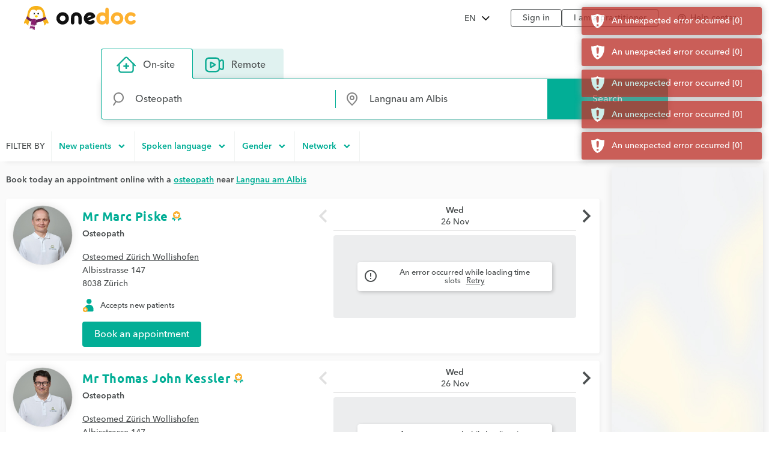

--- FILE ---
content_type: text/html;charset=utf-8
request_url: https://www.onedoc.ch/en/osteopath/langnau-am-albis
body_size: 18070
content:
<!DOCTYPE html><!--You want to see what is behind the curtains? Good news, we are hiring: https://career.onedoc.ch/--><html lang="en"><head><meta http-equiv="X-UA-Compatible" content="IE=edge"/><meta charset="UTF-8"/><meta name="viewport" content="width=device-width, initial-scale=1.0"/><title>Osteopath in Langnau am Albis: book an appointment online</title><link rel="canonical" href="https://www.onedoc.ch/en/osteopath/langnau-am-albis"/><meta name="description" content="Find a osteopath in Langnau am Albis (or a practitioner specialized in osteopathy) who offers online appointment booking."/><meta property="og:title" content="Osteopath in Langnau am Albis: book an appointment online"/><meta property="og:type" content="website"/><meta property="og:site_name" content="OneDoc"/><meta property="og:locale" content="en"/><meta property="og:image" content="https://www.onedoc.ch/assets/images/square-logo.png"/><meta property="og:image:width" content="375"/><meta property="og:image:height" content="375"/><meta property="og:image:type" content="image/png"/><meta property="og:url" content="https://www.onedoc.ch/en/osteopath/langnau-am-albis"/><meta property="og:description" content="Find a osteopath in Langnau am Albis (or a practitioner specialized in osteopathy) who offers online appointment booking."/><link rel="alternate" hreflang="fr" href="https://www.onedoc.ch/fr/osteopathe/langnau-am-albis"/><link rel="alternate" hreflang="de" href="https://www.onedoc.ch/de/osteopath/langnau-am-albis"/><link rel="alternate" hreflang="it" href="https://www.onedoc.ch/it/osteopata/langnau-am-albis"/><link rel="alternate" hreflang="en" href="https://www.onedoc.ch/en/osteopath/langnau-am-albis"/><link rel="apple-touch-icon" sizes="180x180" href="/assets/images/apple-touch-icon.png"/><link rel="icon" type="image/png" href="/assets/images/favicon-32x32.png" sizes="32x32"/><link rel="icon" type="image/png" href="/assets/images/favicon-16x16.png" sizes="16x16"/><link rel="manifest" href="/assets/images/manifest.json"/><link rel="mask-icon" href="/assets/images/safari-pinned-tab.svg" color="#5bbad5"/><meta name="gkey" content="AIzaSyAt9Vrk3XT_ygT1tzUQEPNc5b_DzUOYmsE"/><meta name="apple-mobile-web-app-title" content="OneDoc"/><meta name="apple-mobile-web-app-capable" content="yes"/><meta name="apple-itunes-app" content="app-id=1592376413"/><meta name="HandheldFriendly" content="True"/><meta name="application-name" content="OneDoc"/><meta name="od-application-name" content="public"/><meta name="od-open-cookie-preferences" content="false"/><meta name="theme-color" content="#02ae96"/><meta name="translations" content="{&#34;common.forgot-email.verify.resend.done&#34;:&#34;The verification code has been sent!&#34;,&#34;pre-book-appointment-modal.no-new-patients-for-app-type.2&#34;:&#34;If you are a new patient, please select another visit reason.&#34;,&#34;common.mfa.title&#34;:&#34;Two-factor authentication (2FA)&#34;,&#34;common.forgot-email.verify.submit&#34;:&#34;Continue&#34;,&#34;common.delete&#34;:&#34;Delete&#34;,&#34;common.deleted&#34;:&#34;deleted&#34;,&#34;common.forgot-email.step.2&#34;:&#34;You will receive an SMS.&#34;,&#34;common.sign-up&#34;:&#34;Sign up&#34;,&#34;common.mfa.enable&#34;:&#34;Enable two-factor authentication&#34;,&#34;common.google.maps.consent.expertise.city&#34;:&#34;You accept that IP address linked to the searched addresses will be transferred to Google Inc. and its affiliates in order to display the map to find a {0} consultation near you in {1}.&#34;,&#34;common.select2.searching&#34;:&#34;Searching...&#34;,&#34;common.in-named-state&#34;:&#34;in the {0}&#34;,&#34;common.phone-number-placeholder&#34;:&#34;e.g. {0}&#34;,&#34;aw.view-more-availabilities&#34;:&#34;View more appointments&#34;,&#34;pre-book-appointment-modal.only-new-patients-for-pro&#34;:&#34;{0} only accepts new patients.&#34;,&#34;common.forgot-email.verify.resend.pre&#34;:&#34;If you do not receive your code within 2 minutes,&#34;,&#34;common.days.1&#34;:&#34;Monday&#34;,&#34;aw.no-more-availabilities&#34;:&#34;No online availability these next days&#34;,&#34;common.open&#34;:&#34;Open&#34;,&#34;common.total&#34;:&#34;Total&#34;,&#34;common.minutes.short&#34;:&#34;min&#34;,&#34;common.search&#34;:&#34;Search&#34;,&#34;pre-book-appointment-modal.close&#34;:&#34;Cancel&#34;,&#34;common.new-password-confirmation&#34;:&#34;New password confirmation&#34;,&#34;common.time-mask&#34;:&#34;hh:mm&#34;,&#34;common.configure&#34;:&#34;Configure&#34;,&#34;common.year&#34;:&#34;Year&#34;,&#34;pre-book-appointment-modal.no-new-patients-for-pro.2&#34;:&#34;If you are a new patient, please call the practice at {0:phone} to make an appointment.&#34;,&#34;common.load-more&#34;:&#34;Load more&#34;,&#34;date-mask&#34;:&#34;dd.mm.yyyy&#34;,&#34;common.duration&#34;:&#34;Duration&#34;,&#34;common.results&#34;:&#34;result(s)&#34;,&#34;common.forgot-password.step.4&#34;:&#34;After validating your new password, you can sign in!&#34;,&#34;search-form.dropdown.professions&#34;:&#34;Specialties&#34;,&#34;common.exit-without-saving.do-not-save.title&#34;:&#34;Discard changes&#34;,&#34;common.search-requires-valid-birth-date&#34;:&#34;Please enter a date of birth in the format: DD.MM.YYYY (e.g. 26.12.1954)&#34;,&#34;search-form.dropdown.entities&#34;:&#34;Institutions&#34;,&#34;aw.not-available-online-yet&#34;:&#34;Not available online yet&#34;,&#34;common.back-to-homepage&#34;:&#34;Back to homepage&#34;,&#34;common.deleted-user&#34;:&#34;deleted user&#34;,&#34;common.new-reset-password.reset-email.submit&#34;:&#34;Continue&#34;,&#34;common.in-switzerland&#34;:&#34;in Switzerland&#34;,&#34;common.at-time&#34;:&#34;at&#34;,&#34;common.mfa.user&#34;:&#34;User account&#34;,&#34;common.new-reset-password.reset-password.submit&#34;:&#34;Continue&#34;,&#34;common.title.professor&#34;:&#34;Prof.&#34;,&#34;common.and&#34;:&#34;{0} and {1}&#34;,&#34;common.google.maps.consent.expertise.remote.city&#34;:&#34;You accept that IP address linked to the searched addresses will be transferred to Google Inc. and its affiliates in order to display the map to find a {0} teleconsultation near you in {1}.&#34;,&#34;common.add&#34;:&#34;Add&#34;,&#34;common.days&#34;:&#34;days&#34;,&#34;common.client&#34;:&#34;Patient&#34;,&#34;profile.group.group-type&#34;:&#34;Group&#34;,&#34;search-form.dropdown.groups.no-result&#34;:&#34;No group of institutions named \&#34;{0}\&#34; found&#34;,&#34;common.select2.input-too-short&#34;:&#34;Please enter {0} or more characters&#34;,&#34;common.gender&#34;:&#34;Gender&#34;,&#34;common.title.doctor-graduated&#34;:&#34;Dipl. med.&#34;,&#34;common.google.maps.consent.profession.state&#34;:&#34;You accept that IP address linked to the searched addresses will be transferred to Google Inc. and its affiliates in order to display the map.&#34;,&#34;pre-book-appointment-modal.no-new-patients-for-app-type.1&#34;:&#34;This visit reason is reserved for established patients of {0}.&#34;,&#34;common.read-more&#34;:&#34;Read more&#34;,&#34;common.title.dentist&#34;:&#34;Dr. med. dent.&#34;,&#34;common.date&#34;:&#34;Date&#34;,&#34;common.forgot-email.verify.code&#34;:&#34;Verification code&#34;,&#34;common.mfa.locked-out&#34;:&#34;You cannot access your smartphone?&#34;,&#34;common.reset-password-success&#34;:&#34;Your password has been successfully updated!&#34;,&#34;common.current-password&#34;:&#34;Current password&#34;,&#34;pre-book-appointment-modal.title&#34;:&#34;Read carefully before booking your appointment&#34;,&#34;no-result&#34;:&#34;No result&#34;,&#34;common.days.2&#34;:&#34;Tuesday&#34;,&#34;common.google.maps.consent.expertise.country&#34;:&#34;You accept that IP address linked to the searched addresses will be transferred to Google Inc. and its affiliates in order to display the map.&#34;,&#34;common.read-less&#34;:&#34;Hide&#34;,&#34;common.privacy-center&#34;:&#34;Privacy center&#34;,&#34;common.continue&#34;:&#34;Continue&#34;,&#34;search-form.dropdown.professionals.no-result&#34;:&#34;No practitioner named \&#34;{0}\&#34; found&#34;,&#34;common.today&#34;:&#34;Today&#34;,&#34;common.forgot-password.step.1&#34;:&#34;Enter the email address associated with your account in the form below.&#34;,&#34;common.forgot-email.step.3&#34;:&#34;Enter the verification code received by SMS. You will be able to update your email address.&#34;,&#34;common.title.doctor-medical&#34;:&#34;Dr. med.&#34;,&#34;common.in-named-municipality&#34;:&#34;in the {0}&#34;,&#34;common.appointment-type&#34;:&#34;Appointment type&#34;,&#34;common.enabled&#34;:&#34;Enabled&#34;,&#34;common.print&#34;:&#34;Print&#34;,&#34;common.forgot-email.verify.resend.link&#34;:&#34;click here to receive a new one&#34;,&#34;common.new-reset-password.reset-password.title&#34;:&#34;Reset your password&#34;,&#34;common.google.maps.consent.profession.remote.country&#34;:&#34;You accept that IP address linked to the searched addresses will be transferred to Google Inc. and its affiliates in order to display the map.&#34;,&#34;common.checkmark&#34;:&#34;Indicates a detailed profile with online booking enabled. &lt;a href=\&#34;https://help.onedoc.ch/hc/en-us/articles/19659364720925-Why-do-some-profiles-have-a-badge\&#34; target=\&#34;_blank\&#34;&gt;Learn more&lt;/a&gt;&#34;,&#34;search-form.dropdown.groups&#34;:&#34;Groups of institutions&#34;,&#34;pre-book-appointment-modal.accept&#34;:&#34;Agree and continue&#34;,&#34;common.close&#34;:&#34;Close&#34;,&#34;error.forbidden&#34;:&#34;You are not allowed to perform this action&#34;,&#34;common.sign-in&#34;:&#34;Sign in&#34;,&#34;common.google.maps.consent&#34;:&#34;You accept that IP address linked to the searched addresses will be transferred to Google Inc. and its affiliates in order to display the map.&#34;,&#34;search-form.dropdown.professions.no-result&#34;:&#34;No specialty named \&#34;{0}\&#34; found&#34;,&#34;common.gender.female&#34;:&#34;Female&#34;,&#34;read-less&#34;:&#34;Hide&#34;,&#34;common.minutes&#34;:&#34;minutes&#34;,&#34;common.password.hints.1&#34;:&#34;At least 10 characters&#34;,&#34;common.save&#34;:&#34;Save&#34;,&#34;common.address&#34;:&#34;Address&#34;,&#34;common.save-and-close&#34;:&#34;Save and close&#34;,&#34;common.mobile-app-banner.message.apple&#34;:&#34;GET — On the App Store&#34;,&#34;common.in-city&#34;:&#34;in&#34;,&#34;aw.error.retry&#34;:&#34;Retry&#34;,&#34;common.email&#34;:&#34;Email&#34;,&#34;common.name&#34;:&#34;Name&#34;,&#34;error.must-accept-terms-and-conditions&#34;:&#34;You must accept the terms and conditions&#34;,&#34;common.google.maps.consent.profession.remote.city&#34;:&#34;You accept that IP address linked to the searched addresses will be transferred to Google Inc. and its affiliates in order to display the map to find a teleconsultation in {0} near you in {1}.&#34;,&#34;common.amount&#34;:&#34;Amount&#34;,&#34;common.in-named-country&#34;:&#34;in {0}&#34;,&#34;common.online&#34;:&#34;online&#34;,&#34;common.age&#34;:&#34;Age&#34;,&#34;common.mobile-phone-number-verification-code&#34;:&#34;Verification code&#34;,&#34;common.in-named-city&#34;:&#34;in {0}&#34;,&#34;common.google.maps.consent.profession.city&#34;:&#34;You accept that IP address linked to the searched addresses will be transferred to Google Inc. and its affiliates in order to display the map to find a {0} near you in {1}.&#34;,&#34;common.birth-date&#34;:&#34;Birth date&#34;,&#34;common.reset-password&#34;:&#34;Reset my password&#34;,&#34;common.days.7&#34;:&#34;Sunday&#34;,&#34;common.ide&#34;:&#34;UID/IDE number&#34;,&#34;common.forgot-email.verify.cancel&#34;:&#34;Back&#34;,&#34;common.no-results&#34;:&#34;No results&#34;,&#34;common.new-reset-password.reset-email.info&#34;:&#34;Please verify that the email associated with your account is correct or update it.&#34;,&#34;common.google.maps.consent.button&#34;:&#34;Display the map&#34;,&#34;search-form.dropdown.professionals&#34;:&#34;Practitioners&#34;,&#34;common.country&#34;:&#34;Country&#34;,&#34;common.title.dentist-graduated&#34;:&#34;Dipl. dent.&#34;,&#34;common.mfa.disabled&#34;:&#34;Disabled&#34;,&#34;common.month&#34;:&#34;Month&#34;,&#34;common.date-at-time&#34;:&#34;{0} at {1}&#34;,&#34;common.reset-password-check-spam&#34;:&#34;If you do not receive an email in the next minute, please check your Spam folder.&#34;,&#34;common.forgot-email.reset-email&#34;:&#34;Continue&#34;,&#34;search-form.dropdown.languages.no-result&#34;:&#34;No language named \&#34;{0}\&#34; found&#34;,&#34;common.around-named-city&#34;:&#34;near {0}&#34;,&#34;common.new-reset-password.reset-email.title&#34;:&#34;Reset your email&#34;,&#34;common.exit-without-saving.save.title&#34;:&#34;Save changes&#34;,&#34;common.appointment-status&#34;:&#34;Status&#34;,&#34;common.forgot-email.step.4&#34;:&#34;After confirming your email and password, you will be able to sign in!&#34;,&#34;common.forgot-email.verify.code.invalid&#34;:&#34;Verification code is invalid&#34;,&#34;common.forgot-email.verify.message.pre-number&#34;:&#34;We have sent a verification code to&#34;,&#34;aw.next-availability-on&#34;:&#34;Next appointment on&#34;,&#34;common.sign-out&#34;:&#34;Sign out&#34;,&#34;common.google.maps.consent.expertise.remote.country&#34;:&#34;You accept that IP address linked to the searched addresses will be transferred to Google Inc. and its affiliates in order to display the map.&#34;,&#34;common.days.3&#34;:&#34;Wednesday&#34;,&#34;common.around-named-state&#34;:&#34;near {0}&#34;,&#34;common.all-states&#34;:&#34;All cantons&#34;,&#34;common.privacy-policy&#34;:&#34;Privacy policy&#34;,&#34;common.title&#34;:&#34;Title&#34;,&#34;common.mobile-app-banner.open-in-app&#34;:&#34;View&#34;,&#34;common.days.6&#34;:&#34;Saturday&#34;,&#34;common.forgot-password.step.2&#34;:&#34;You will receive an email.&#34;,&#34;common.last-name&#34;:&#34;Last name&#34;,&#34;common.google.maps.consent.more-info&#34;:&#34;More&#34;,&#34;common.didomi.continue-without-agreeing&#34;:&#34;Continue without agreeing →&#34;,&#34;common.yes&#34;:&#34;Yes&#34;,&#34;common.back&#34;:&#34;Back&#34;,&#34;aw.error.text&#34;:&#34;An error occurred while loading time slots&#34;,&#34;common.title.professor-medical&#34;:&#34;Prof. Dr. med.&#34;,&#34;common.google.maps.consent.profession.remote.state&#34;:&#34;You accept that IP address linked to the searched addresses will be transferred to Google Inc. and its affiliates in order to display the map.&#34;,&#34;common.view&#34;:&#34;View&#34;,&#34;error.unknown&#34;:&#34;An unexpected error occurred. If it persists, please contact us via our help center.&#34;,&#34;common.remember-me&#34;:&#34;Remember me&#34;,&#34;common.reset-password-link-sent-to-email&#34;:&#34;Your request has been received. If we have an account matching the email address {0}, you will receive an email with a link to reset your password.&#34;,&#34;common.password.hints.2&#34;:&#34;At least 3 of the 4 following categories: lowercase letter, uppercase letter, number, special character&#34;,&#34;common.time&#34;:&#34;Time&#34;,&#34;common.first-name&#34;:&#34;First name&#34;,&#34;common.forgot-email.verify.message.post-number&#34;:&#34;Enter it below to confirm your phone number.&#34;,&#34;search-form.dropdown.empty&#34;:&#34;Please enter the name of your practitioner or institution to start searching...&#34;,&#34;common.hours&#34;:&#34;hours&#34;,&#34;common.rcc&#34;:&#34;RCC/ZSR number&#34;,&#34;common.date-mask&#34;:&#34;dd.mm.yyyy&#34;,&#34;common.weeks&#34;:&#34;weeks&#34;,&#34;common.new-password&#34;:&#34;New password&#34;,&#34;common.gln&#34;:&#34;GLN number&#34;,&#34;common.choose-password&#34;:&#34;Choose a password&#34;,&#34;common.forgot-email.verify.title&#34;:&#34;Mobile phone number verification&#34;,&#34;common.phone-number&#34;:&#34;Phone number&#34;,&#34;common.edit&#34;:&#34;Modify&#34;,&#34;common.mfa.label&#34;:&#34;Validation code&#34;,&#34;common.forgot-email.step.1&#34;:&#34;Enter your mobile phone number and your birthdate in the form below.&#34;,&#34;common.mfa.change-user&#34;:&#34;Change user&#34;,&#34;error.required&#34;:&#34;Required&#34;,&#34;common.title.none&#34;:&#34;Ms./Mr.&#34;,&#34;common.days.4&#34;:&#34;Thursday&#34;,&#34;common.google.maps.consent.expertise.state&#34;:&#34;You accept that IP address linked to the searched addresses will be transferred to Google Inc. and its affiliates in order to display the map.&#34;,&#34;common.professional&#34;:&#34;Practitioner&#34;,&#34;read-more&#34;:&#34;Read more&#34;,&#34;common.switzerland&#34;:&#34;Switzerland&#34;,&#34;common.action&#34;:&#34;Action&#34;,&#34;common.state&#34;:&#34;Canton&#34;,&#34;common.choose&#34;:&#34;Select&#34;,&#34;common.new-reset-password.invalid-code&#34;:&#34;The verification code is invalid or has expired&#34;,&#34;common.mfa.enabled&#34;:&#34;Enabled&#34;,&#34;common.reset-email-password-success&#34;:&#34;Your email and/or password have been successfully updated!&#34;,&#34;search-form.dropdown.entities.no-result&#34;:&#34;No institution named \&#34;{0}\&#34; found&#34;,&#34;search-form.dropdown.locations.no-result&#34;:&#34;No place found&#34;,&#34;common.mobile-app-banner.message.google&#34;:&#34;GET – On the Play Store&#34;,&#34;common.password&#34;:&#34;Password&#34;,&#34;common.forgot-email.link&#34;:&#34;Login with an SMS code&#34;,&#34;common.days.5&#34;:&#34;Friday&#34;,&#34;common.mfa.submit&#34;:&#34;Confirm&#34;,&#34;common.forgot-email-question&#34;:&#34;Reset your email&#34;,&#34;common.mfa.description&#34;:&#34;Enter below the validation code generated by your OTP application.&#34;,&#34;common.google.maps.consent.profession.country&#34;:&#34;You accept that IP address linked to the searched addresses will be transferred to Google Inc. and its affiliates in order to display the map.&#34;,&#34;common.title.doctor&#34;:&#34;Dr.&#34;,&#34;common.terms-and-conditions&#34;:&#34;Terms and conditions&#34;,&#34;common.help&#34;:&#34;Help&#34;,&#34;pre-book-appointment-modal.pre-book-description-title&#34;:&#34;Additional notes&#34;,&#34;common.forgot-password.step.3&#34;:&#34;Click on the link contained within the email. You will be able to choose a new password.&#34;,&#34;common.reset-password-required&#34;:&#34;For security reasons, please choose a new password before proceeding to your account.&#34;,&#34;time-mask&#34;:&#34;hh:mm&#34;,&#34;common.mfa.configure&#34;:&#34;Configure&#34;,&#34;common.forgot-password-question&#34;:&#34;Forgot password?&#34;,&#34;common.breadcrumb&#34;:&#34;Breadcrumb&#34;,&#34;common.mfa.disable&#34;:&#34;Disable&#34;,&#34;common.mobile-app-banner.title&#34;:&#34;OneDoc&#34;,&#34;common.exit-without-saving&#34;:&#34;Would you like to save the changes you have made?&#34;,&#34;common.gender.male&#34;:&#34;Male&#34;,&#34;common.google.maps.consent.expertise.remote.state&#34;:&#34;You accept that IP address linked to the searched addresses will be transferred to Google Inc. and its affiliates in order to display the map.&#34;,&#34;common.search-requires-more-characters&#34;:&#34;Please type more characters to initiate search...&#34;,&#34;pre-book-appointment-modal.no-new-patients-for-pro.1&#34;:&#34;Online appointments are reserved for established patients of {0}.&#34;,&#34;common.no&#34;:&#34;No&#34;,&#34;search&#34;:&#34;Search&#34;,&#34;common.official-holidays&#34;:&#34;Only official&#34;,&#34;common.gender.non-binary&#34;:&#34;Non-binary / Unspecified&#34;,&#34;common.forgot-email.having-trouble&#34;:&#34;Having trouble accessing your account?&#34;}"/><link rel="stylesheet" type="text/css" media="all" href="/assets/css/main.css"/><style>
    :root {
      --od-theme-primary: #02AE96;
      --od-theme-secondary: #882879;
      --od-theme-background: #f0f3f2;
      --od-theme-surface: #ffffff;
      --od-theme-border: #e0e0e0;
      --od-theme-field: #02AE96;
      --od-theme-field-rgb: 2, 174, 150;

      --od-theme-on-primary: #ffffff;
      --od-theme-on-secondary: #ffffff;
      --od-theme-on-surface: #4a4e4f;
      --od-theme-on-background: #4a4e4f;

      --mdc-theme-primary: #02AE96;
      --mdc-theme-secondary: #882879;
      --mdc-theme-surface: #ffffff;
      --mdc-theme-background: #f0f3f2;
      --mdc-theme-on-primary: #ffffff;
      --mdc-theme-on-secondary: #ffffff;
      --mdc-theme-on-surface: #4a4e4f;
      --mdc-theme-text-primary-on-background: #4a4e4f;
      --mdc-theme-text-secondary-on-background: #4a4e4f;
      --mdc-theme-text-hint-on-background: #4a4e4f;
      --mdc-theme-text-disabled-on-background: #969ea0;
      --mdc-theme-text-icon-on-background: #4a4e4f;
      --mdc-theme-text-primary-on-light: #4a4e4f;
      --mdc-theme-text-secondary-on-light: #4a4e4f;
      --mdc-theme-text-hint-on-light: #4a4e4f;
      --mdc-theme-text-disabled-on-light: #969ea0;
      --mdc-theme-text-icon-on-light: #4a4e4f;
      --mdc-theme-text-primary-on-dark: #ffffff;
      --mdc-theme-text-secondary-on-dark: #ffffff;
      --mdc-theme-text-hint-on-dark: #ffffff;
      --mdc-theme-text-disabled-on-dark: #b2b2b2;
      --mdc-theme-text-icon-on-dark: #ffffff;

      --mdc-theme-select-dropdown-icon-focus: url("data:image/svg+xml,%3Csvg%20width%3D%2210px%22%20height%3D%225px%22%20viewBox%3D%227%2010%2010%205%22%20version%3D%221.1%22%20xmlns%3D%22http%3A%2F%2Fwww.w3.org%2F2000%2Fsvg%22%20xmlns%3Axlink%3D%22http%3A%2F%2Fwww.w3.org%2F1999%2Fxlink%22%3E%0A%20%20%20%20%3Cpolygon%20id%3D%22Shape%22%20stroke%3D%22none%22%20fill%3D%22%23882879%22%20fill-rule%3D%22evenodd%22%20opacity%3D%221%22%20points%3D%227%2010%2012%2015%2017%2010%22%3E%3C%2Fpolygon%3E%0A%3C%2Fsvg%3E") no-repeat center;
    }
  </style></head><body class="od"><iframe name="__tcfapiLocator" title="__tcfapiLocator" style="display: none;"></iframe><noscript>&lt;iframe src="https://www.googletagmanager.com/ns.html?id=GTM-TWRSZ8B" height="0" width="0" style="display:none;visibility:hidden"&gt;&lt;/iframe&gt;</noscript><div style="opacity: 0"><span style="font-family: &#39;Ubuntu&#39;, Arial, sans-serif;"></span><span style="font-family: &#39;Avenir&#39;, Arial, sans-serif;"></span></div><div class="mobile-app-banner-container"></div><!-- Mobile Nav --><div class="Nav"><div class="Nav-wrapper"><div class="Nav-header"><span class="Nav-burger" data-mobile-nav-trigger=""></span><a class="Nav-btn" href="/en/login">Sign in</a></div><ul class="Nav-list"><li class="Nav-item"><a class="Nav-link" href="/en/">Search</a></li><li class="Nav-item"><a class="Nav-link" href="/en/login">Sign in</a></li><hr/><li class="Nav-item"><a class="Nav-link" href="javascript:Didomi.preferences.show()">Cookies management</a></li><li class="Nav-item"><a class="Nav-link" href="https://privacy.onedoc.ch/en/" rel="nofollow">Privacy center</a></li><li class="Nav-item"><a class="Nav-link help-center-mobile-link" rel="nofollow">Help center</a></li><hr/><li class="Nav-item"><a class="Nav-link" href="https://info.onedoc.ch/en/">I&#39;m a healthcare professional</a></li><li class="Nav-item"><a class="Nav-link" href="https://info.onedoc.ch/en/our-mission/">About us</a></li><li class="Nav-item"><a class="Nav-link" href="https://myhealth.onedoc.ch/en/">Health blog</a></li><li class="Nav-item"><a class="Nav-link" href="https://info.onedoc.ch/en/media/">Press</a></li><li class="Nav-item"><a class="Nav-link" href="https://career.onedoc.ch/en">Careers</a></li></ul><nav class="Lang Lang--inline" data-active="en"><ul class="Lang-list"><li class="Lang-item" data-lang="de"><a class="Lang-link" href="/de/osteopath/langnau-am-albis">DE</a></li><li class="Lang-item" data-lang="fr"><a class="Lang-link" href="/fr/osteopathe/langnau-am-albis">FR</a></li><li class="Lang-item" data-lang="it"><a class="Lang-link" href="/it/osteopata/langnau-am-albis">IT</a></li><li class="Lang-item isActive" data-lang="en"><a class="Lang-link" href="/en/osteopath/langnau-am-albis">EN</a></li></ul></nav></div></div><div class="Main"><!-- Header --><header class="Header"><div class="Header-wrapper"><span class="Header-burger" data-mobile-nav-trigger=""></span><a class="Header-logo" href="/en/" title="Back to home"><span class="visually-hidden">OneDoc</span></a><!-- Lang Selector --><nav class="Dropdown" data-title="EN"><ul class="Dropdown-list"><li class="Dropdown-item" data-lang="de"><a class="Dropdown-link" href="/de/osteopath/langnau-am-albis">Deutsch</a></li><li class="Dropdown-item" data-lang="fr"><a class="Dropdown-link" href="/fr/osteopathe/langnau-am-albis">Français</a></li><li class="Dropdown-item" data-lang="it"><a class="Dropdown-link" href="/it/osteopata/langnau-am-albis">Italiano</a></li><li class="Dropdown-item" data-lang="en"><a class="Dropdown-link" href="/en/osteopath/langnau-am-albis">English</a></li></ul></nav><ul class="Header-links"><li><a class="Header-btn" href="/en/login">Sign in</a></li><li><a class="Header-btn" href="https://info.onedoc.ch/en/">I am a practitioner</a></li></ul><div class="Header-help-section"><ul class="Header-links"><li><a class="Header-btn Header-help-btn"><i class="material-icons mdc-button__icon" aria-hidden="true">help_outline</i><span>Help center</span></a></li></ul><div class="mdc-dialog Header-help-dialog"><div class="mdc-dialog__container"><div class="mdc-dialog__surface" role="alertdialog" aria-modal="true" aria-labelledby="my-dialog-title" aria-describedby="my-dialog-content"><div class="mdc-dialog__header"><!-- Title cannot contain leading whitespace: https://m2.material.io/components/dialogs/web#simple-dialog --><h4 class="mdc-dialog__title" id="my-dialog-title"><!-- -->Help center<!-- --></h4><button class="mdc-icon-button material-icons mdc-dialog__close" data-mdc-dialog-action="close"> close </button></div><div class="mdc-dialog__content" id="my-dialog-content"><div class="Header-help-dialog-content"><div class="Header-sub-title"><img class="Header-icon" aria-hidden="true" src="/assets/images/icons/frequent-questions.svg" alt=""/><h2> Frequently asked questions </h2></div><div class="frequent-questions-tab-bar mdc-tab-bar" role="tablist"><div class="mdc-tab-scroller"><div class="mdc-tab-scroller__scroll-area mdc-tab-scroller__scroll-area--scroll" style="margin-bottom: 0px;"><div class="mdc-tab-scroller__scroll-content"><button class="mdc-tab mdc-tab--active" role="tab" aria-selected="true" tabindex="0" id="mdc-tab-1"><span class="mdc-tab__content"><span class="mdc-tab__text-label">My account</span></span><span class="mdc-tab-indicator mdc-tab-indicator mdc-tab-indicator--active"><span class="mdc-tab-indicator__content mdc-tab-indicator__content--underline"></span></span><span class="mdc-tab__ripple mdc-ripple-upgraded"></span></button><button class="mdc-tab" role="tab" aria-selected="true" tabindex="0" id="mdc-tab-2"><span class="mdc-tab__content"><span class="mdc-tab__text-label">Book appointment</span></span><span class="mdc-tab-indicator mdc-tab-indicator"><span class="mdc-tab-indicator__content mdc-tab-indicator__content--underline"></span></span><span class="mdc-tab__ripple mdc-ripple-upgraded"></span></button><button class="mdc-tab" role="tab" aria-selected="true" tabindex="0" id="mdc-tab-3"><span class="mdc-tab__content"><span class="mdc-tab__text-label">Video consultations</span></span><span class="mdc-tab-indicator mdc-tab-indicator"><span class="mdc-tab-indicator__content mdc-tab-indicator__content--underline"></span></span><span class="mdc-tab__ripple mdc-ripple-upgraded"></span></button><button class="mdc-tab" role="tab" aria-selected="true" tabindex="0" id="mdc-tab-4"><span class="mdc-tab__content"><span class="mdc-tab__text-label">Mobile application</span></span><span class="mdc-tab-indicator mdc-tab-indicator"><span class="mdc-tab-indicator__content mdc-tab-indicator__content--underline"></span></span><span class="mdc-tab__ripple mdc-ripple-upgraded"></span></button><button class="mdc-tab" role="tab" aria-selected="true" tabindex="0" id="mdc-tab-5"><span class="mdc-tab__content"><span class="mdc-tab__text-label">My appointments</span></span><span class="mdc-tab-indicator mdc-tab-indicator"><span class="mdc-tab-indicator__content mdc-tab-indicator__content--underline"></span></span><span class="mdc-tab__ripple mdc-ripple-upgraded"></span></button></div></div></div></div><div class="freq-questions"><ul class="frequent-questions-content mdc-tab-content__active"><li><a href="https://help.onedoc.ch/hc/en-us/articles/360013693398" target="”_blank”">Impossible to create my OneDoc account</a>  <i class="material-icons md-18" aria-hidden="true" style="vertical-align: middle;">open_in_new</i></li><li><a href="https://help.onedoc.ch/hc/en-us/articles/360014570218" target="”_blank”">Reset my password</a>  <i class="material-icons md-18" aria-hidden="true" style="vertical-align: middle;">open_in_new</i></li><li><a href="https://help.onedoc.ch/hc/en-us/articles/4408179559313" target="”_blank”">Reset my OneDoc account email address</a>  <i class="material-icons md-18" aria-hidden="true" style="vertical-align: middle;">open_in_new</i></li></ul><ul class="frequent-questions-content"><li><a href="https://help.onedoc.ch/hc/en-us/articles/360014570318" target="”_blank”">Book an appointment with your doctor/therapist</a>  <i class="material-icons md-18" aria-hidden="true" style="vertical-align: middle;">open_in_new</i></li><li><a href="https://help.onedoc.ch/hc/en-us/articles/360014570598" target="”_blank”">Book an appointment by specialty</a>  <i class="material-icons md-18" aria-hidden="true" style="vertical-align: middle;">open_in_new</i></li><li><a href="https://help.onedoc.ch/hc/en-us/articles/360014571058" target="”_blank”">Book an appointment for someone else</a>  <i class="material-icons md-18" aria-hidden="true" style="vertical-align: middle;">open_in_new</i></li></ul><ul class="frequent-questions-content"><li><a href="https://help.onedoc.ch/hc/en-us/articles/360014571238" target="”_blank”">What is a OneDoc video consultation?</a>  <i class="material-icons md-18" aria-hidden="true" style="vertical-align: middle;">open_in_new</i></li><li><a href="https://help.onedoc.ch/hc/en-us/articles/360015035437" target="”_blank”">How to book an appointment for a video consultation?</a>  <i class="material-icons md-18" aria-hidden="true" style="vertical-align: middle;">open_in_new</i></li></ul><ul class="frequent-questions-content"><li><a href="https://help.onedoc.ch/hc/en-us/articles/5895463575697" target="”_blank”">Download the OneDoc app</a>  <i class="material-icons md-18" aria-hidden="true" style="vertical-align: middle;">open_in_new</i></li><li><a href="https://help.onedoc.ch/hc/en-us/articles/5898227553297" target="”_blank”">Navigate the OneDoc app</a>  <i class="material-icons md-18" aria-hidden="true" style="vertical-align: middle;">open_in_new</i></li><li><a href="https://help.onedoc.ch/hc/en-us/articles/5895800228241" target="”_blank”">OneDoc app presentation</a>  <i class="material-icons md-18" aria-hidden="true" style="vertical-align: middle;">open_in_new</i></li></ul><ul class="frequent-questions-content"><li><a href="https://help.onedoc.ch/hc/en-us/articles/360014571098" target="”_blank”">Check if an appointment is confirmed</a>  <i class="material-icons md-18" aria-hidden="true" style="vertical-align: middle;">open_in_new</i></li><li><a href="https://help.onedoc.ch/hc/en-us/articles/360014571198" target="”_blank”">Cancel an appointment booked online on OneDoc</a>  <i class="material-icons md-18" aria-hidden="true" style="vertical-align: middle;">open_in_new</i></li><li><a href="https://help.onedoc.ch/hc/en-us/articles/360014571318" target="”_blank”">I didn&#39;t receive my appointment confirmation</a>  <i class="material-icons md-18" aria-hidden="true" style="vertical-align: middle;">open_in_new</i></li></ul></div><div class="Header-all-article-btn"><a class="Section-button Button" href="https://help.onedoc.ch/hc/en-us/" target="”_blank”"> See all our articles  <i class="material-icons md-18" aria-hidden="true" style="vertical-align: middle;">open_in_new</i></a></div></div></div></div></div><div class="mdc-dialog__scrim"></div></div></div></div></header><main><section class="Hero Hero--small"><div class="Hero-wrapper"><!-- Search --><div class="Search Search--list" id="search-wrapper"><div class="Search-modify-backdrop"></div><div class="Search-container"><div class="Search-modify"><span class="Search-modify-close-icon material-icons">close</span><h2>Modify your search</h2></div><form class="Search-form" method="POST" action="/search" id="submitForm"><input name="locationKey" type="hidden" value="langnau-am-albis"/><input name="cityId" type="hidden" value="langnau-am-albis"/><input name="stateKey" type="hidden" value="ZH"/><input name="isAmbiguousCity" type="hidden" value="false"/><input name="countryCode" type="hidden" value="CH"/><input name="locationsWithNames" type="hidden" value=""/><input name="professionKey" type="hidden" value="osteopath" data-profession-id="106"/><input name="expertiseKey" type="hidden" value="" data-expertise-id=""/><input name="lat" type="hidden" value="47.28812"/><input name="lng" type="hidden" value="8.53783"/><input name="address" type="hidden" value="false"/><input name="langKey" type="hidden" value=""/><input name="remote" type="hidden" value="false"/><div class="Search-tabs"><input class="Search-radio" type="radio" id="filter_site" name="filter-consultation-type" value="site" checked=""/><label class="Search-tab" for="filter_site"><img class="Search-tabIcon" aria-hidden="true" src="/assets/images/icons/on-site.svg" alt=""/> On-site </label><input class="Search-radio" type="radio" id="filter_teleconsultation" name="filter-consultation-type" value="teleconsultation"/><label class="Search-tab" for="filter_teleconsultation"><img class="Search-tabIcon" aria-hidden="true" src="/assets/images/icons/remote.svg" alt=""/> Remote </label></div><div class="Search-fieldset" id="search-fieldset"><div class="Search-field Search-field-profession" id="main-search"><svg class="Search-icon" aria-hidden="true" version="1.1" id="Calque_1" xmlns="http://www.w3.org/2000/svg" xmlns:xlink="http://www.w3.org/1999/xlink" x="0px" y="0px" viewBox="0 0 18 22" style="enable-background:new 0 0 18 22;" xml:space="preserve"><style type="text/css">
                .st0{fill-rule:evenodd;clip-rule:evenodd;fill:#02AE96;}
              </style><path class="st0" d="M7.8,0.2C5.7,0.6,3.7,1.8,2.4,3.8C-0.1,7.4,0.7,12.3,3.9,15l-3.5,5.3c-0.2,0.3-0.3,0.6-0.2,0.9 c0.1,0.3,0.2,0.5,0.4,0.7C0.8,22,1.1,22,1.4,21.9s0.5-0.2,0.7-0.4l3.5-5.3c3.8,1.9,8.5,0.8,11-2.8c2.7-4,1.5-9.2-2.3-11.9 C12.3,0.1,10-0.2,7.8,0.2L7.8,0.2z M8.2,2.2c1.6-0.3,3.4,0,4.9,1c3,2,3.8,6.1,1.8,9.1c-2,3-6.1,3.8-9.1,1.8S2.1,8,4.1,5 C5,3.4,6.6,2.5,8.2,2.2L8.2,2.2z"></path></svg><input class="Search-input" id="main-search-input" name="main-search-input" type="search" placeholder="Name, specialty, practice" data-on-site-placeholder="Name, specialty, practice" data-remote-placeholder="Look for a specialty" autocomplete="off" value="Osteopath" required=""/><span class="Search-delete" id="main-search-delete"></span></div><div class="Search-field Search-field-lang" id="search-lang" style="display: none"><svg class="Search-icon" aria-hidden="true" xmlns="http://www.w3.org/2000/svg" viewBox="0 0 22 22" style="display: none;"><g fill="#02ae96"><path d="M11.8 20.5c-1.18 0-2.32-.21-3.41-.63-.12-.05-.17-.07-.21-.08 0 0-.06.01-.14.02l-5.12.53c-.62.06-1.07.11-1.5-.15-.38-.23-.63-.61-.7-1.05-.08-.5.12-.88.43-1.44l1.64-3.03c.07-.14.12-.22.15-.29-.02-.03-.06-.14-.13-.33-.33-.98-.5-2-.5-3.04C2.3 5.76 6.57 1.5 11.8 1.5s9.5 4.26 9.5 9.5-4.26 9.5-9.5 9.5zm-3.59-2.71h.06c.13 0 .23.02.37.05.09.02.21.06.43.14.9.34 1.8.51 2.73.51 4.14 0 7.5-3.36 7.5-7.5s-3.36-7.5-7.5-7.5-7.5 3.36-7.5 7.5c0 .82.13 1.63.39 2.4.13.39.2.6.22.84.02.23 0 .43-.06.65-.06.24-.17.44-.32.73l-1.46 2.7 4.74-.49c.18-.02.29-.03.38-.03z"></path></g></svg><input class="Search-input" id="search-lang-input" name="lang" type="search" placeholder="Spoken language" autocomplete="off" value="" data-default-languages="[{&#34;code&#34;:&#34;de&#34;,&#34;name&#34;:&#34;German&#34;},{&#34;code&#34;:&#34;fr&#34;,&#34;name&#34;:&#34;French&#34;},{&#34;code&#34;:&#34;it&#34;,&#34;name&#34;:&#34;Italian&#34;},{&#34;code&#34;:&#34;en&#34;,&#34;name&#34;:&#34;English&#34;}]" style="display: none;"/><span class="Search-delete" id="search-lang-delete"></span></div><div class="Search-field Search-field-location" id="search-location" data-visible="true"><svg class="Search-icon" aria-hidden="true" xmlns="http://www.w3.org/2000/svg" viewBox="0 0 22 22"><g fill="#02ae96"><path d="M11 13c-2.21 0-4-1.79-4-4s1.79-4 4-4 4 1.79 4 4-1.79 4-4 4Zm0-6c-1.1 0-2 .9-2 2s.9 2 2 2 2-.9 2-2-.9-2-2-2Z"></path><path d="M11 22c-.26 0-.51-.1-.71-.29l-.96-.95C5.56 17.02 1.99 13.48 1.99 9 2 4.04 6.04 0 11 0s9 4.04 9 9c0 4.48-3.56 8.01-7.34 11.76l-.96.95c-.2.2-.45.29-.71.29Zm0-20C7.14 2 4 5.14 4 9c0 3.65 3.28 6.9 6.75 10.34l.25.25.25-.25C14.72 15.9 18 12.65 18 9c0-3.86-3.14-7-7-7Z"></path></g></svg><input class="Search-input" id="search-location-input" name="location" type="search" placeholder="Where? (city, zip code, address)" autocomplete="off" value="Langnau am Albis" data-top-cities="[{&#34;id&#34;:&#34;zurich&#34;,&#34;key&#34;:&#34;zurich&#34;,&#34;name&#34;:&#34;Zürich&#34;,&#34;displayableName&#34;:&#34;Zürich&#34;,&#34;language&#34;:&#34;en&#34;,&#34;state&#34;:{&#34;code&#34;:&#34;ZH&#34;,&#34;key&#34;:&#34;canton-of-zurich&#34;,&#34;shortName&#34;:&#34;Zurich&#34;,&#34;longName&#34;:&#34;canton of Zurich&#34;,&#34;country&#34;:&#34;CH&#34;},&#34;isIndexedCity&#34;:true,&#34;isAmbiguousCity&#34;:false,&#34;country&#34;:&#34;CH&#34;},{&#34;id&#34;:&#34;geneva&#34;,&#34;key&#34;:&#34;geneva&#34;,&#34;name&#34;:&#34;Geneva&#34;,&#34;displayableName&#34;:&#34;Geneva&#34;,&#34;language&#34;:&#34;en&#34;,&#34;state&#34;:{&#34;code&#34;:&#34;GE&#34;,&#34;key&#34;:&#34;canton-of-geneva&#34;,&#34;shortName&#34;:&#34;Geneva&#34;,&#34;longName&#34;:&#34;canton of Geneva&#34;,&#34;country&#34;:&#34;CH&#34;},&#34;isIndexedCity&#34;:true,&#34;isAmbiguousCity&#34;:false,&#34;country&#34;:&#34;CH&#34;},{&#34;id&#34;:&#34;bern&#34;,&#34;key&#34;:&#34;bern&#34;,&#34;name&#34;:&#34;Bern&#34;,&#34;displayableName&#34;:&#34;Bern&#34;,&#34;language&#34;:&#34;en&#34;,&#34;state&#34;:{&#34;code&#34;:&#34;BE&#34;,&#34;key&#34;:&#34;canton-of-bern&#34;,&#34;shortName&#34;:&#34;Bern&#34;,&#34;longName&#34;:&#34;canton of Bern&#34;,&#34;country&#34;:&#34;CH&#34;},&#34;isIndexedCity&#34;:true,&#34;isAmbiguousCity&#34;:false,&#34;country&#34;:&#34;CH&#34;},{&#34;id&#34;:&#34;lausanne&#34;,&#34;key&#34;:&#34;lausanne&#34;,&#34;name&#34;:&#34;Lausanne&#34;,&#34;displayableName&#34;:&#34;Lausanne&#34;,&#34;language&#34;:&#34;en&#34;,&#34;state&#34;:{&#34;code&#34;:&#34;VD&#34;,&#34;key&#34;:&#34;canton-of-vaud&#34;,&#34;shortName&#34;:&#34;Vaud&#34;,&#34;longName&#34;:&#34;canton of Vaud&#34;,&#34;country&#34;:&#34;CH&#34;},&#34;isIndexedCity&#34;:true,&#34;isAmbiguousCity&#34;:false,&#34;country&#34;:&#34;CH&#34;},{&#34;id&#34;:&#34;basel&#34;,&#34;key&#34;:&#34;basel&#34;,&#34;name&#34;:&#34;Basel&#34;,&#34;displayableName&#34;:&#34;Basel&#34;,&#34;language&#34;:&#34;en&#34;,&#34;state&#34;:{&#34;code&#34;:&#34;BS&#34;,&#34;key&#34;:&#34;canton-of-basel-stadt&#34;,&#34;shortName&#34;:&#34;Basel-Stadt&#34;,&#34;longName&#34;:&#34;canton of Basel-Stadt&#34;,&#34;country&#34;:&#34;CH&#34;},&#34;isIndexedCity&#34;:true,&#34;isAmbiguousCity&#34;:false,&#34;country&#34;:&#34;CH&#34;},{&#34;id&#34;:&#34;lucerne&#34;,&#34;key&#34;:&#34;lucerne&#34;,&#34;name&#34;:&#34;Lucerne&#34;,&#34;displayableName&#34;:&#34;Lucerne&#34;,&#34;language&#34;:&#34;en&#34;,&#34;state&#34;:{&#34;code&#34;:&#34;LU&#34;,&#34;key&#34;:&#34;canton-of-lucerne&#34;,&#34;shortName&#34;:&#34;Lucerne&#34;,&#34;longName&#34;:&#34;canton of Lucerne&#34;,&#34;country&#34;:&#34;CH&#34;},&#34;isIndexedCity&#34;:true,&#34;isAmbiguousCity&#34;:false,&#34;country&#34;:&#34;CH&#34;},{&#34;id&#34;:&#34;st-gallen&#34;,&#34;key&#34;:&#34;st-gallen&#34;,&#34;name&#34;:&#34;St. Gallen&#34;,&#34;displayableName&#34;:&#34;St. Gallen&#34;,&#34;language&#34;:&#34;en&#34;,&#34;state&#34;:{&#34;code&#34;:&#34;SG&#34;,&#34;key&#34;:&#34;canton-of-st-gallen&#34;,&#34;shortName&#34;:&#34;St. Gallen&#34;,&#34;longName&#34;:&#34;canton of St. Gallen&#34;,&#34;country&#34;:&#34;CH&#34;},&#34;isIndexedCity&#34;:true,&#34;isAmbiguousCity&#34;:false,&#34;country&#34;:&#34;CH&#34;},{&#34;id&#34;:&#34;winterthur&#34;,&#34;key&#34;:&#34;winterthur&#34;,&#34;name&#34;:&#34;Winterthur&#34;,&#34;displayableName&#34;:&#34;Winterthur&#34;,&#34;language&#34;:&#34;en&#34;,&#34;state&#34;:{&#34;code&#34;:&#34;ZH&#34;,&#34;key&#34;:&#34;canton-of-zurich&#34;,&#34;shortName&#34;:&#34;Zurich&#34;,&#34;longName&#34;:&#34;canton of Zurich&#34;,&#34;country&#34;:&#34;CH&#34;},&#34;isIndexedCity&#34;:true,&#34;isAmbiguousCity&#34;:false,&#34;country&#34;:&#34;CH&#34;},{&#34;id&#34;:&#34;aarau&#34;,&#34;key&#34;:&#34;aarau&#34;,&#34;name&#34;:&#34;Aarau&#34;,&#34;displayableName&#34;:&#34;Aarau&#34;,&#34;language&#34;:&#34;en&#34;,&#34;state&#34;:{&#34;code&#34;:&#34;AG&#34;,&#34;key&#34;:&#34;canton-of-aargau&#34;,&#34;shortName&#34;:&#34;Aargau&#34;,&#34;longName&#34;:&#34;canton of Aargau&#34;,&#34;country&#34;:&#34;CH&#34;},&#34;isIndexedCity&#34;:true,&#34;isAmbiguousCity&#34;:false,&#34;country&#34;:&#34;CH&#34;},{&#34;id&#34;:&#34;fribourg&#34;,&#34;key&#34;:&#34;fribourg&#34;,&#34;name&#34;:&#34;Fribourg&#34;,&#34;displayableName&#34;:&#34;Fribourg&#34;,&#34;language&#34;:&#34;en&#34;,&#34;state&#34;:{&#34;code&#34;:&#34;FR&#34;,&#34;key&#34;:&#34;canton-of-fribourg&#34;,&#34;shortName&#34;:&#34;Fribourg&#34;,&#34;longName&#34;:&#34;canton of Fribourg&#34;,&#34;country&#34;:&#34;CH&#34;},&#34;isIndexedCity&#34;:true,&#34;isAmbiguousCity&#34;:false,&#34;country&#34;:&#34;CH&#34;}]"/><span class="Search-delete" id="search-location-delete"></span></div><button class="Search-button Button Button--large" type="submit" id="search-submit">Search</button></div></form><div class="Search-results" id="search-dropdown"><div class="Search-col isProfessions" id="search-dropdown-professions"><h4 class="Search-title">Specialties</h4><div class="Search-scroll" id="search-dropdown-professions-content"></div></div><div class="Search-col" id="search-dropdown-professionals"><h4 class="Search-title">Practitioners</h4><div class="Search-scroll" id="search-dropdown-professionals-content"></div></div><div class="Search-col" id="search-dropdown-entities"><h4 class="Search-title">Institutions</h4><div class="Search-scroll" id="search-dropdown-entities-content"></div></div></div><div class="Search-results hasScroll" id="search-location-dropdown"><div class="Search-location" id="search-location-dropdown-content"></div></div><div class="Search-results hasScroll islang" id="search-lang-dropdown"><div class="Search-lang" id="search-lang-dropdown-content"></div></div><span class="Search-close" aria-hidden="true" id="search-close"></span></div></div></div></section><script type="application/ld+json">
    {
      "@context":"https://schema.org",
      "@type":"ItemList",
      "@id":"https://www.onedoc.ch/en/#search-osteopath-langnau-am-albis",
      "url":"https://www.onedoc.ch/en/osteopath/langnau-am-albis",
      "name":"Osteopath in Langnau am Albis: book an appointment online",
      "description":"Find a osteopath in Langnau am Albis (or a practitioner specialized in osteopathy) who offers online appointment booking."
      
        ,
        "itemListElement":[
          
            
            
                {
                  "@type":"IndividualPhysician",
                  "@id":"https://www.onedoc.ch/en/#practitioner-2894432",
                  "name":"Mr Marc Piske",
                  "alternateName": "Marc Piske",
                  "url":"https://www.onedoc.ch/en/osteopath/zurich/pcyk7/marc-piske",
                  "image":"https://assets.onedoc.ch/images/users/0bb3cf8777733fa77640a4d1ecf846a4039c3a13417b1ebb2d51442a5c66b006-large.jpg",
                  "medicalSpecialty":["Osteopathy"],
                  "address":{
                    "streetAddress":"Albisstrasse 147",
                    "addressLocality":"Zürich",
                    "postalCode":"8038",
                    "addressCountry":"CH"
                  }
                }
              
          
            ,
            
                {
                  "@type":"IndividualPhysician",
                  "@id":"https://www.onedoc.ch/en/#practitioner-2894436",
                  "name":"Mr Thomas John Kessler",
                  "alternateName": "Thomas John Kessler",
                  "url":"https://www.onedoc.ch/en/osteopath/zurich/pcyk8/thomas-john-kessler",
                  "image":"https://assets.onedoc.ch/images/users/cd0a27ef9640e89d3740ae30b20cdb74458e3f37639dc6b87fa2319d727ff51d-large.jpg",
                  "medicalSpecialty":["Osteopathy"],
                  "address":{
                    "streetAddress":"Albisstrasse 147",
                    "addressLocality":"Zürich",
                    "postalCode":"8038",
                    "addressCountry":"CH"
                  }
                }
              
          
            ,
            
                {
                  "@type":"IndividualPhysician",
                  "@id":"https://www.onedoc.ch/en/#practitioner-2756636",
                  "name":"Ms Ulrike Helfenstein",
                  "alternateName": "Ulrike Helfenstein",
                  "url":"https://www.onedoc.ch/en/osteopath/horgen/pcuzp/ulrike-helfenstein",
                  "image":"https://assets.onedoc.ch/images/users/c6b13fd149d566b3ea573364ea0eb4740f2d97e632bd5b1eeecab058c4dbb889.jpg",
                  "medicalSpecialty":["Osteopathy"],
                  "address":{
                    "streetAddress":"Bahnhofstrasse 18",
                    "addressLocality":"Horgen",
                    "postalCode":"8810",
                    "addressCountry":"CH"
                  }
                }
              
          
            ,
            
                {
                  "@type":"IndividualPhysician",
                  "@id":"https://www.onedoc.ch/en/#practitioner-2901204",
                  "name":"Ms Kathrin Leuch",
                  "alternateName": "Kathrin Leuch",
                  "url":"https://www.onedoc.ch/en/osteopath/zurich/pcytb/kathrin-leuch",
                  "image":"https://assets.onedoc.ch/images/users/dd006dd64c8cfb5a055f35cb3c3b7b48cd8f488375eaedc2d78113e324f14753-large.jpg",
                  "medicalSpecialty":["Osteopathy"],
                  "address":{
                    "streetAddress":"Albisstrasse 147",
                    "addressLocality":"Zürich",
                    "postalCode":"8038",
                    "addressCountry":"CH"
                  }
                }
              
          
            ,
            
                {
                  "@type":"IndividualPhysician",
                  "@id":"https://www.onedoc.ch/en/#practitioner-2894467",
                  "name":"Ms Kathrin Leuch",
                  "alternateName": "Kathrin Leuch",
                  "url":"https://www.onedoc.ch/en/osteopath/zurich/pcyle/kathrin-leuch",
                  "image":"https://assets.onedoc.ch/images/users/f52d5d32fcb3f04e6d14d3b062b89b874ded7ad2556fdaf8fc8c0ab92b56248f-large.jpg",
                  "medicalSpecialty":["Osteopathy"],
                  "address":{
                    "streetAddress":"Mainaustrasse 15",
                    "addressLocality":"Zürich",
                    "postalCode":"8008",
                    "addressCountry":"CH"
                  }
                }
              
          
            ,
            
                {
                  "@type":"IndividualPhysician",
                  "@id":"https://www.onedoc.ch/en/#practitioner-95942",
                  "name":"Mr Holger Schmidt",
                  "alternateName": "Holger Schmidt",
                  "url":"https://www.onedoc.ch/en/osteopath/affoltern-am-albis/pyfp/holger-schmidt",
                  "image":"https://assets.onedoc.ch/images/users/695c4def84591148fac137234b812ef55ae8a489d6c9263517c51e2050c8686b.jpg",
                  "medicalSpecialty":["Osteopathy"],
                  "address":{
                    "streetAddress":"Obfelderstrasse 31",
                    "addressLocality":"Affoltern am Albis",
                    "postalCode":"8910",
                    "addressCountry":"CH"
                  }
                }
              
          
            ,
            
                {
                  "@type":"IndividualPhysician",
                  "@id":"https://www.onedoc.ch/en/#practitioner-50250",
                  "name":"Mr Loïc Jacot-Guillarmod",
                  "alternateName": "Loïc Jacot-Guillarmod",
                  "url":"https://www.onedoc.ch/en/osteopath/zurich/pkkp/loic-jacot-guillarmod",
                  "image":"https://assets.onedoc.ch/images/users/4e0672906fa214b3ec62a4640cbe4de251718cc8ca18d3b0912fb0d1599745ca-large.jpg",
                  "medicalSpecialty":["Osteopathy"],
                  "address":{
                    "streetAddress":"Dufourstrasse 131",
                    "addressLocality":"Zürich",
                    "postalCode":"8008",
                    "addressCountry":"CH"
                  }
                }
              
          
            ,
            
                {
                  "@type":"IndividualPhysician",
                  "@id":"https://www.onedoc.ch/en/#practitioner-2894497",
                  "name":"Mr Thomas John Kessler",
                  "alternateName": "Thomas John Kessler",
                  "url":"https://www.onedoc.ch/en/osteopath/zurich/pcylj/thomas-john-kessler",
                  "image":"https://assets.onedoc.ch/images/users/959338e68a8cc895e4a64100567e9c42bf689677cc10de892c9c50581c3bceca-large.jpg",
                  "medicalSpecialty":["Osteopathy"],
                  "address":{
                    "streetAddress":"Mainaustrasse 15",
                    "addressLocality":"Zürich",
                    "postalCode":"8008",
                    "addressCountry":"CH"
                  }
                }
              
          
            ,
            
                {
                  "@type":"IndividualPhysician",
                  "@id":"https://www.onedoc.ch/en/#practitioner-2894461",
                  "name":"Mr Antoine Villeroy",
                  "alternateName": "Antoine Villeroy",
                  "url":"https://www.onedoc.ch/en/osteopath/zurich/pcylh/antoine-villeroy",
                  "image":"https://assets.onedoc.ch/images/users/50823f295bd7ba2842b8b52e6295e9c3acfc7335e981117d47336cbaae2f6d0a-large.jpg",
                  "medicalSpecialty":["Osteopathy"],
                  "address":{
                    "streetAddress":"Mainaustrasse 15",
                    "addressLocality":"Zürich",
                    "postalCode":"8008",
                    "addressCountry":"CH"
                  }
                }
              
          
            ,
            
                {
                  "@type":"IndividualPhysician",
                  "@id":"https://www.onedoc.ch/en/#practitioner-2894495",
                  "name":"Mr Marc Piske",
                  "alternateName": "Marc Piske",
                  "url":"https://www.onedoc.ch/en/osteopath/zurich/pcyli/marc-piske",
                  "image":"https://assets.onedoc.ch/images/users/d6077ba1b4cae797c08b8bdab28e9b73a9b871e49843925360de51affaf14a61-large.jpg",
                  "medicalSpecialty":["Osteopathy"],
                  "address":{
                    "streetAddress":"Mainaustrasse 15",
                    "addressLocality":"Zürich",
                    "postalCode":"8008",
                    "addressCountry":"CH"
                  }
                }
              
          
            ,
            
                {
                  "@type":"IndividualPhysician",
                  "@id":"https://www.onedoc.ch/en/#practitioner-1698468",
                  "name":"Mr Louis-Adrien Ollu",
                  "alternateName": "Louis-Adrien Ollu",
                  "url":"https://www.onedoc.ch/en/osteopath/zollikon/pch6q/louis-adrien-ollu",
                  "image":"https://assets.onedoc.ch/images/users/01cf27708b681b8006720643cabddec00f91a01a80a3cc338470b560667ff127.jpg",
                  "medicalSpecialty":["Osteopathy"],
                  "address":{
                    "streetAddress":"Riethofstrasse 8",
                    "addressLocality":"Zollikon",
                    "postalCode":"8702",
                    "addressCountry":"CH"
                  }
                }
              
          
            ,
            
                {
                  "@type":"IndividualPhysician",
                  "@id":"https://www.onedoc.ch/en/#practitioner-2664743",
                  "name":"Ms Sina Peter - Master of Science Fribourg Hes-so",
                  "alternateName": "Sina Peter - Master of Science Fribourg Hes-so",
                  "url":"https://www.onedoc.ch/en/osteopath/meilen/pcszf/sina-peter-master-of-science-fribourg-hes-so",
                  "image":"https://assets.onedoc.ch/images/users/67c96196be7e6a1ce1ede9f8532daa31deade9a926b54c005674b0f4a46bded5-large.png",
                  "medicalSpecialty":["Osteopathy"],
                  "address":{
                    "streetAddress":"Lämmliweg 14",
                    "addressLocality":"Meilen",
                    "postalCode":"8706",
                    "addressCountry":"CH"
                  }
                }
              
          
            ,
            
                {
                  "@type":"IndividualPhysician",
                  "@id":"https://www.onedoc.ch/en/#practitioner-379729",
                  "name":"Ms Barbara Tischhauser",
                  "alternateName": "Barbara Tischhauser",
                  "url":"https://www.onedoc.ch/en/osteopath/meilen/pb6zx/barbara-tischhauser",
                  "image":"https://assets.onedoc.ch/images/users/15effc19105aa99b1163d0fdcef5206b7883079a3dc67fd2fe7d7f1cf3f41386-large.jpg",
                  "medicalSpecialty":["Osteopathy"],
                  "address":{
                    "streetAddress":"Lämmliweg 14",
                    "addressLocality":"Meilen",
                    "postalCode":"8706",
                    "addressCountry":"CH"
                  }
                }
              
          
            ,
            
                {
                  "@type":"IndividualPhysician",
                  "@id":"https://www.onedoc.ch/en/#practitioner-50229",
                  "name":"Ms Hedi Kersten",
                  "alternateName": "Hedi Kersten",
                  "url":"https://www.onedoc.ch/en/osteopath/zurich/pkkn/hedi-kersten",
                  "image":"https://assets.onedoc.ch/images/users/1a2b3b99542c666b0aaa657c916b3f846fea20df95749e8d9c4f08509d4be880.jpg",
                  "medicalSpecialty":["Osteopathy"],
                  "address":{
                    "streetAddress":"Dufourstrasse 131",
                    "addressLocality":"Zürich",
                    "postalCode":"8008",
                    "addressCountry":"CH"
                  }
                }
              
          
            ,
            
                {
                  "@type":"IndividualPhysician",
                  "@id":"https://www.onedoc.ch/en/#practitioner-76207",
                  "name":"Ms Nathalie Perthuis",
                  "alternateName": "Nathalie Perthuis",
                  "url":"https://www.onedoc.ch/en/osteopath/zurich/pxou/nathalie-perthuis",
                  "image":"https://assets.onedoc.ch/images/users/29f82cb9babd991d0f1a442ddc2924c16e2546050818a4dcfe1cacdb4d8f0c8d.jpg",
                  "medicalSpecialty":["Osteopathy"],
                  "address":{
                    "streetAddress":"Dufourstrasse 131",
                    "addressLocality":"Zürich",
                    "postalCode":"8008",
                    "addressCountry":"CH"
                  }
                }
              
          
            ,
            
                {
                  "@type":"IndividualPhysician",
                  "@id":"https://www.onedoc.ch/en/#practitioner-2444402",
                  "name":"Mr Philipp Tischendorf",
                  "alternateName": "Philipp Tischendorf",
                  "url":"https://www.onedoc.ch/en/osteopath/zurich/pcm74/philipp-tischendorf",
                  "image":"https://assets.onedoc.ch/images/users/9a0b18258b541c6fdcae7e7a06bb7473da28df69694f7674eead94dbfbf266ed-large.jpg",
                  "medicalSpecialty":["Osteopathy"],
                  "address":{
                    "streetAddress":"Weinbergstrasse 25",
                    "addressLocality":"Zürich",
                    "postalCode":"8001",
                    "addressCountry":"CH"
                  }
                }
              
          
            ,
            
                {
                  "@type":"IndividualPhysician",
                  "@id":"https://www.onedoc.ch/en/#practitioner-1366194",
                  "name":"Ms Anna Ross",
                  "alternateName": "Anna Ross",
                  "url":"https://www.onedoc.ch/en/osteopath/zurich/pcfnz/anna-ross",
                  "image":"https://assets.onedoc.ch/images/users/6a5351b1162d0c2b9bd4b7f2be4f434f74501628d2cd0ad88281b4692d4a89df-large.jpg",
                  "medicalSpecialty":["Osteopathy"],
                  "address":{
                    "streetAddress":"Weinbergstrasse 25",
                    "addressLocality":"Zürich",
                    "postalCode":"8001",
                    "addressCountry":"CH"
                  }
                }
              
          
            ,
            
                {
                  "@type":"IndividualPhysician",
                  "@id":"https://www.onedoc.ch/en/#practitioner-1698468",
                  "name":"Mr Louis-Adrien Ollu",
                  "alternateName": "Louis-Adrien Ollu",
                  "url":"https://www.onedoc.ch/en/osteopath/zurich/pcn6f/louis-adrien-ollu",
                  "image":"https://assets.onedoc.ch/images/users/01cf27708b681b8006720643cabddec00f91a01a80a3cc338470b560667ff127.jpg",
                  "medicalSpecialty":["Osteopathy"],
                  "address":{
                    "streetAddress":"Friedaustrasse 17",
                    "addressLocality":"Zürich",
                    "postalCode":"8003",
                    "addressCountry":"CH"
                  }
                }
              
          
            ,
            
                {
                  "@type":"IndividualPhysician",
                  "@id":"https://www.onedoc.ch/en/#practitioner-49458",
                  "name":"Mr Loic Trémel",
                  "alternateName": "Loic Trémel",
                  "url":"https://www.onedoc.ch/en/osteopath/zurich/pkko/loic-tremel",
                  "image":"https://assets.onedoc.ch/images/users/aa3fe381318fc1adee2c26958117b25999f5af98f647625abc8327a1799f3f2e-large.jpg",
                  "medicalSpecialty":["Osteopathy"],
                  "address":{
                    "streetAddress":"Dufourstrasse 131",
                    "addressLocality":"Zürich",
                    "postalCode":"8008",
                    "addressCountry":"CH"
                  }
                }
              
          
            ,
            
                {
                  "@type":"IndividualPhysician",
                  "@id":"https://www.onedoc.ch/en/#practitioner-2665269",
                  "name":"Ms Clara Nürnberger",
                  "alternateName": "Clara Nürnberger",
                  "url":"https://www.onedoc.ch/en/osteopath/zurich/pcszs/clara-nurnberger",
                  "image":"https://assets.onedoc.ch/images/users/fe22dbd947b5ce60d38ac8dd1731a5cf06e5ad213ecdb697d19d15e55a53df9c-large.jpg",
                  "medicalSpecialty":["Osteopathy"],
                  "address":{
                    "streetAddress":"Weinbergstrasse 25",
                    "addressLocality":"Zürich",
                    "postalCode":"8001",
                    "addressCountry":"CH"
                  }
                }
              
          
        ]
      
   }
  </script><div class="od-search btf-search-profession" data-profession-ids="[106]" data-remote="false" data-profession-fallback="true" data-search-model-key="profession.city" data-search-model-name="osteopath" data-search-model-location="Langnau am Albis"><div class="od-search-summary"><div class="od-search-summary-wrapper"><span class="od-search-summary-modify-icon material-icons">edit</span> Osteopath in Langnau am Albis <span class="od-search-summary-filter-icon material-icons">tune</span></div></div><div class="od-search-filters"><div class="od-search-filters-container"><div class="od-search-filters-scroller"><div class="od-search-filters-item od-search-filters-item-title">Filter by</div><div class="od-search-filters-item"><button class="mdc-button mdc-ripple-upgraded"><span class="mdc-button__label">New patients</span><i class="material-icons mdc-button__icon" aria-hidden="true">keyboard_arrow_down</i></button><div class="mdc-menu-container"><div class="mdc-menu mdc-menu-surface" tabindex="-1"><ul class="mdc-list" role="menu" aria-hidden="true" aria-orientation="vertical"><li class="mdc-list-item" role="menuitem" data-href="/en/osteopath/langnau-am-albis?acceptsNewClients=true" tabindex="-1"><span class="mdc-list-item__text">Accepted</span><i class="material-icons mdc-list-item__meta">check_circle</i></li></ul></div></div></div><div class="od-search-filters-item"><button class="mdc-button mdc-ripple-upgraded"><span class="mdc-button__label">Spoken language</span><i class="material-icons mdc-button__icon" aria-hidden="true">keyboard_arrow_down</i></button><div class="mdc-menu-container"><div class="mdc-menu mdc-menu-surface" tabindex="-1"><ul class="mdc-list" role="menu" aria-hidden="true" aria-orientation="vertical"><li class="mdc-list-item" role="menuitem" data-href="/en/osteopath/langnau-am-albis?language=nl" tabindex="-1"><span class="mdc-list-item__text">Dutch</span><i class="material-icons mdc-list-item__meta">check_circle</i></li><li class="mdc-list-item" role="menuitem" data-href="/en/osteopath/langnau-am-albis?language=en" tabindex="-1"><span class="mdc-list-item__text">English</span><i class="material-icons mdc-list-item__meta">check_circle</i></li><li class="mdc-list-item" role="menuitem" data-href="/en/osteopath/langnau-am-albis?language=fr" tabindex="-1"><span class="mdc-list-item__text">French</span><i class="material-icons mdc-list-item__meta">check_circle</i></li><li class="mdc-list-item" role="menuitem" data-href="/en/osteopath/langnau-am-albis?language=de" tabindex="-1"><span class="mdc-list-item__text">German</span><i class="material-icons mdc-list-item__meta">check_circle</i></li><li class="mdc-list-item" role="menuitem" data-href="/en/osteopath/langnau-am-albis?language=it" tabindex="-1"><span class="mdc-list-item__text">Italian</span><i class="material-icons mdc-list-item__meta">check_circle</i></li><li class="mdc-list-item" role="menuitem" data-href="/en/osteopath/langnau-am-albis?language=pl" tabindex="-1"><span class="mdc-list-item__text">Polish</span><i class="material-icons mdc-list-item__meta">check_circle</i></li><li class="mdc-list-item" role="menuitem" data-href="/en/osteopath/langnau-am-albis?language=ro" tabindex="-1"><span class="mdc-list-item__text">Romanian</span><i class="material-icons mdc-list-item__meta">check_circle</i></li><li class="mdc-list-item" role="menuitem" data-href="/en/osteopath/langnau-am-albis?language=rm" tabindex="-1"><span class="mdc-list-item__text">Romansh</span><i class="material-icons mdc-list-item__meta">check_circle</i></li><li class="mdc-list-item" role="menuitem" data-href="/en/osteopath/langnau-am-albis?language=es" tabindex="-1"><span class="mdc-list-item__text">Spanish</span><i class="material-icons mdc-list-item__meta">check_circle</i></li></ul></div></div></div><div class="od-search-filters-item"><button class="mdc-button mdc-ripple-upgraded"><span class="mdc-button__label">Gender</span><i class="material-icons mdc-button__icon" aria-hidden="true">keyboard_arrow_down</i></button><div class="mdc-menu-container"><div class="mdc-menu mdc-menu-surface" tabindex="-1"><ul class="mdc-list" role="menu" aria-hidden="true" aria-orientation="vertical"><li class="mdc-list-item" role="menuitem" data-href="/en/osteopath/langnau-am-albis?gender=female" tabindex="-1"><span class="mdc-list-item__text">Female</span><i class="material-icons mdc-list-item__meta">check_circle</i></li><li class="mdc-list-item" role="menuitem" data-href="/en/osteopath/langnau-am-albis?gender=male" tabindex="-1"><span class="mdc-list-item__text">Male</span><i class="material-icons mdc-list-item__meta">check_circle</i></li></ul></div></div></div><div class="od-search-filters-item"><button class="mdc-button mdc-ripple-upgraded"><span class="mdc-button__label">Network</span><i class="material-icons mdc-button__icon" aria-hidden="true">keyboard_arrow_down</i></button><div class="mdc-menu-container"><div class="mdc-menu mdc-menu-surface" tabindex="-1"><ul class="mdc-list" role="menu" aria-hidden="true" aria-orientation="vertical"><li class="mdc-list-item" role="menuitem" data-href="/en/osteopath/langnau-am-albis?insuranceNetworkId=1" tabindex="-1"><span class="mdc-list-item__text">ASCA</span><i class="material-icons mdc-list-item__meta">check_circle</i></li><li class="mdc-list-item" role="menuitem" data-href="/en/osteopath/langnau-am-albis?insuranceNetworkId=3" tabindex="-1"><span class="mdc-list-item__text">EMR</span><i class="material-icons mdc-list-item__meta">check_circle</i></li><li class="mdc-list-item" role="menuitem" data-href="/en/osteopath/langnau-am-albis?insuranceNetworkId=182" tabindex="-1"><span class="mdc-list-item__text">Medbase</span><i class="material-icons mdc-list-item__meta">check_circle</i></li></ul></div></div></div></div></div></div><div class="od-search-results"><div class="od-search-results-list"><h1>Book today an appointment online with a <strong class="profession">osteopath</strong> near <strong class="location">Langnau am Albis</strong></h1><div class="od-search-result od-search-result-bookable od-search-result-avails--loaded" data-professional-id="2894432" data-entity-id="50758" data-id="124809" data-lat="47.3345595" data-lng="8.5303329" data-accepts-new-clients="true"><div class="od-search-result-info"><div class="od-search-result-info-container"><div class="od-search-result-info-picture"><a href="/en/osteopath/zurich/pcyk7/marc-piske"><img alt="Mr Marc Piske, osteopath in Zürich" title="Mr Marc Piske, osteopath in Zürich" src="https://assets.onedoc.ch/images/users/0bb3cf8777733fa77640a4d1ecf846a4039c3a13417b1ebb2d51442a5c66b006-small.jpg"/></a></div><div class="od-search-result-info-content"><h3 class="od-search-result-info-content-name"><a href="/en/osteopath/zurich/pcyk7/marc-piske">Mr Marc Piske</a><span style="white-space: nowrap;"> <img class="od-search-result-info-content-checkmark" src="/assets/images/icons/checkmark.svg"/></span></h3><div class="od-search-result-info-content-specialty"><a href="/en/osteopath/zurich">Osteopath</a></div><div class="od-search-result-info-content-description"><p><a href="https://www.onedoc.ch/en/osteopathy-practice/zurich/ebdf8/osteomed-zurich-wollishofen">Osteomed Zürich Wollishofen</a><br/>Albisstrasse 147<br/>8038 Zürich</p><p class="od-search-result-info-content-description-item"><img class="od-search-result-info-content-description-item-icon" src="/assets/images/icons/new-patients.svg"/>Accepts new patients </p></div><div class="od-search-result-info-content-action"><a href="/en/osteopath/zurich/pcyk7/marc-piske" class="Button Button--small">Book an appointment</a></div></div></div></div><div class="od-search-result-avails"><div class="availabilities-widget" style="position: relative;"><div class="aw"><div class="aw-days"><div class="aw-days-pagination aw-days-pagination-disabled"><i class="material-icons">chevron_left</i></div><div class="aw-day"><div class="aw-day-title"><div class="aw-day-title-name">Wed</div><div class="aw-day-title-date">26 Nov</div></div><div class="aw-day-slots"><div class="aw-day-empty-slot"><div class="aw-day-empty-slot-dash"></div></div><div class="aw-day-empty-slot"><div class="aw-day-empty-slot-dash"></div></div><div class="aw-day-empty-slot"><div class="aw-day-empty-slot-dash"></div></div></div></div><div class="aw-days-pagination"><i class="material-icons">chevron_right</i></div></div><div class="aw-days-divider"></div><div class="aw-days-more-slots" style="display: none;"><div class="aw-days-more-slots-link">View more appointments</div></div><div class="aw-days-overlay"><div class="aw-days-overlay-error"><div class="aw-days-overlay-error-icon"><i class="material-icons">error_outline</i></div><div class="aw-days-overlay-error-text">An error occurred while loading time slots   <a>Retry</a></div></div></div></div><div dir="ltr" class="resize-sensor" style="pointer-events: none; position: absolute; inset: 0px; overflow: hidden; z-index: -1; visibility: hidden; max-width: 100%;"><div class="resize-sensor-expand" style="pointer-events: none; position: absolute; left: 0px; top: 0px; right: 0; bottom: 0; overflow: hidden; z-index: -1; visibility: hidden; max-width: 100%;"><div style="position: absolute; left: 0px; top: 0px; transition-behavior: normal; transition-duration: 0s; transition-timing-function: ease; transition-delay: 0s; transition-property: all; width: 1914px; height: 118px;"></div></div><div class="resize-sensor-shrink" style="pointer-events: none; position: absolute; left: 0px; top: 0px; right: 0; bottom: 0; overflow: hidden; z-index: -1; visibility: hidden; max-width: 100%;"><div style="position: absolute; left: 0; top: 0; transition: 0s; width: 200%; height: 200%"></div></div></div></div></div></div><div class="od-search-result od-search-result-bookable od-search-result-avails--loaded" data-professional-id="2894436" data-entity-id="50758" data-id="124810" data-lat="47.3345595" data-lng="8.5303329" data-accepts-new-clients="true"><div class="od-search-result-info"><div class="od-search-result-info-container"><div class="od-search-result-info-picture"><a href="/en/osteopath/zurich/pcyk8/thomas-john-kessler"><img alt="Mr Thomas John Kessler, osteopath in Zürich" title="Mr Thomas John Kessler, osteopath in Zürich" src="https://assets.onedoc.ch/images/users/cd0a27ef9640e89d3740ae30b20cdb74458e3f37639dc6b87fa2319d727ff51d-small.jpg"/></a></div><div class="od-search-result-info-content"><h3 class="od-search-result-info-content-name"><a href="/en/osteopath/zurich/pcyk8/thomas-john-kessler">Mr Thomas John Kessler</a><span style="white-space: nowrap;"> <img class="od-search-result-info-content-checkmark" src="/assets/images/icons/checkmark.svg"/></span></h3><div class="od-search-result-info-content-specialty"><a href="/en/osteopath/zurich">Osteopath</a></div><div class="od-search-result-info-content-description"><p><a href="https://www.onedoc.ch/en/osteopathy-practice/zurich/ebdf8/osteomed-zurich-wollishofen">Osteomed Zürich Wollishofen</a><br/>Albisstrasse 147<br/>8038 Zürich</p><p class="od-search-result-info-content-description-item"><img class="od-search-result-info-content-description-item-icon" src="/assets/images/icons/new-patients.svg"/>Accepts new patients </p></div><div class="od-search-result-info-content-action"><a href="/en/osteopath/zurich/pcyk8/thomas-john-kessler" class="Button Button--small">Book an appointment</a></div></div></div></div><div class="od-search-result-avails"><div class="availabilities-widget" style="position: relative;"><div class="aw"><div class="aw-days"><div class="aw-days-pagination aw-days-pagination-disabled"><i class="material-icons">chevron_left</i></div><div class="aw-day"><div class="aw-day-title"><div class="aw-day-title-name">Wed</div><div class="aw-day-title-date">26 Nov</div></div><div class="aw-day-slots"><div class="aw-day-empty-slot"><div class="aw-day-empty-slot-dash"></div></div><div class="aw-day-empty-slot"><div class="aw-day-empty-slot-dash"></div></div><div class="aw-day-empty-slot"><div class="aw-day-empty-slot-dash"></div></div></div></div><div class="aw-days-pagination"><i class="material-icons">chevron_right</i></div></div><div class="aw-days-divider"></div><div class="aw-days-more-slots" style="display: none;"><div class="aw-days-more-slots-link">View more appointments</div></div><div class="aw-days-overlay"><div class="aw-days-overlay-error"><div class="aw-days-overlay-error-icon"><i class="material-icons">error_outline</i></div><div class="aw-days-overlay-error-text">An error occurred while loading time slots   <a>Retry</a></div></div></div></div><div dir="ltr" class="resize-sensor" style="pointer-events: none; position: absolute; inset: 0px; overflow: hidden; z-index: -1; visibility: hidden; max-width: 100%;"><div class="resize-sensor-expand" style="pointer-events: none; position: absolute; left: 0px; top: 0px; right: 0; bottom: 0; overflow: hidden; z-index: -1; visibility: hidden; max-width: 100%;"><div style="position: absolute; left: 0px; top: 0px; transition-behavior: normal; transition-duration: 0s; transition-timing-function: ease; transition-delay: 0s; transition-property: all; width: 1914px; height: 118px;"></div></div><div class="resize-sensor-shrink" style="pointer-events: none; position: absolute; left: 0px; top: 0px; right: 0; bottom: 0; overflow: hidden; z-index: -1; visibility: hidden; max-width: 100%;"><div style="position: absolute; left: 0; top: 0; transition: 0s; width: 200%; height: 200%"></div></div></div></div></div></div><div class="od-search-result od-search-result-bookable od-search-result-avails--loaded" data-professional-id="2756636" data-entity-id="48799" data-id="120147" data-lat="47.26099809999999" data-lng="8.5985592" data-accepts-new-clients="true"><div class="od-search-result-info"><div class="od-search-result-info-container"><div class="od-search-result-info-picture"><a href="/en/osteopath/horgen/pcuzp/ulrike-helfenstein"><img alt="Ms Ulrike Helfenstein, osteopath in Horgen" title="Ms Ulrike Helfenstein, osteopath in Horgen" src="https://assets.onedoc.ch/images/users/c6b13fd149d566b3ea573364ea0eb4740f2d97e632bd5b1eeecab058c4dbb889-small.jpg"/></a></div><div class="od-search-result-info-content"><h3 class="od-search-result-info-content-name"><a href="/en/osteopath/horgen/pcuzp/ulrike-helfenstein">Ms Ulrike Helfenstein</a><span style="white-space: nowrap;"> <img class="od-search-result-info-content-checkmark" src="/assets/images/icons/checkmark.svg"/></span></h3><div class="od-search-result-info-content-specialty"><a href="/en/osteopath/horgen">Osteopath</a></div><div class="od-search-result-info-content-description"><p><a href="https://www.onedoc.ch/en/osteopathy-practice/horgen/ebbxt/osteo-helfenstein">Osteo-Helfenstein</a><br/>Bahnhofstrasse 18<br/>8810 Horgen</p><p class="od-search-result-info-content-description-item"><img class="od-search-result-info-content-description-item-icon" src="/assets/images/icons/new-patients.svg"/>Accepts new patients </p></div><div class="od-search-result-info-content-action"><a href="/en/osteopath/horgen/pcuzp/ulrike-helfenstein" class="Button Button--small">Book an appointment</a></div></div></div></div><div class="od-search-result-avails"><div class="availabilities-widget" style="position: relative;"><div class="aw"><div class="aw-days"><div class="aw-days-pagination aw-days-pagination-disabled"><i class="material-icons">chevron_left</i></div><div class="aw-day"><div class="aw-day-title"><div class="aw-day-title-name">Wed</div><div class="aw-day-title-date">26 Nov</div></div><div class="aw-day-slots"><div class="aw-day-empty-slot"><div class="aw-day-empty-slot-dash"></div></div><div class="aw-day-empty-slot"><div class="aw-day-empty-slot-dash"></div></div><div class="aw-day-empty-slot"><div class="aw-day-empty-slot-dash"></div></div></div></div><div class="aw-days-pagination"><i class="material-icons">chevron_right</i></div></div><div class="aw-days-divider"></div><div class="aw-days-more-slots" style="display: none;"><div class="aw-days-more-slots-link">View more appointments</div></div><div class="aw-days-overlay"><div class="aw-days-overlay-error"><div class="aw-days-overlay-error-icon"><i class="material-icons">error_outline</i></div><div class="aw-days-overlay-error-text">An error occurred while loading time slots   <a>Retry</a></div></div></div></div><div dir="ltr" class="resize-sensor" style="pointer-events: none; position: absolute; inset: 0px; overflow: hidden; z-index: -1; visibility: hidden; max-width: 100%;"><div class="resize-sensor-expand" style="pointer-events: none; position: absolute; left: 0px; top: 0px; right: 0; bottom: 0; overflow: hidden; z-index: -1; visibility: hidden; max-width: 100%;"><div style="position: absolute; left: 0px; top: 0px; transition-behavior: normal; transition-duration: 0s; transition-timing-function: ease; transition-delay: 0s; transition-property: all; width: 1914px; height: 118px;"></div></div><div class="resize-sensor-shrink" style="pointer-events: none; position: absolute; left: 0px; top: 0px; right: 0; bottom: 0; overflow: hidden; z-index: -1; visibility: hidden; max-width: 100%;"><div style="position: absolute; left: 0; top: 0; transition: 0s; width: 200%; height: 200%"></div></div></div></div></div></div><div class="od-search-result od-search-result-bookable od-search-result-avails--loaded" data-professional-id="2901204" data-entity-id="50758" data-id="125101" data-lat="47.3345595" data-lng="8.5303329" data-accepts-new-clients="true"><div class="od-search-result-info"><div class="od-search-result-info-container"><div class="od-search-result-info-picture"><a href="/en/osteopath/zurich/pcytb/kathrin-leuch"><img alt="Ms Kathrin Leuch, osteopath in Zürich" title="Ms Kathrin Leuch, osteopath in Zürich" src="https://assets.onedoc.ch/images/users/dd006dd64c8cfb5a055f35cb3c3b7b48cd8f488375eaedc2d78113e324f14753-small.jpg"/></a></div><div class="od-search-result-info-content"><h3 class="od-search-result-info-content-name"><a href="/en/osteopath/zurich/pcytb/kathrin-leuch">Ms Kathrin Leuch</a><span style="white-space: nowrap;"> <img class="od-search-result-info-content-checkmark" src="/assets/images/icons/checkmark.svg"/></span></h3><div class="od-search-result-info-content-specialty"><a href="/en/osteopath/zurich">Osteopath</a></div><div class="od-search-result-info-content-description"><p><a href="https://www.onedoc.ch/en/osteopathy-practice/zurich/ebdf8/osteomed-zurich-wollishofen">Osteomed Zürich Wollishofen</a><br/>Albisstrasse 147<br/>8038 Zürich</p><p class="od-search-result-info-content-description-item"><img class="od-search-result-info-content-description-item-icon" src="/assets/images/icons/new-patients.svg"/>Accepts new patients </p></div><div class="od-search-result-info-content-action"><a href="/en/osteopath/zurich/pcytb/kathrin-leuch" class="Button Button--small">Book an appointment</a></div></div></div></div><div class="od-search-result-avails"><div class="availabilities-widget" style="position: relative;"><div class="aw"><div class="aw-days"><div class="aw-days-pagination aw-days-pagination-disabled"><i class="material-icons">chevron_left</i></div><div class="aw-day"><div class="aw-day-title"><div class="aw-day-title-name">Wed</div><div class="aw-day-title-date">26 Nov</div></div><div class="aw-day-slots"><div class="aw-day-empty-slot"><div class="aw-day-empty-slot-dash"></div></div><div class="aw-day-empty-slot"><div class="aw-day-empty-slot-dash"></div></div><div class="aw-day-empty-slot"><div class="aw-day-empty-slot-dash"></div></div></div></div><div class="aw-days-pagination"><i class="material-icons">chevron_right</i></div></div><div class="aw-days-divider"></div><div class="aw-days-more-slots" style="display: none;"><div class="aw-days-more-slots-link">View more appointments</div></div><div class="aw-days-overlay"><div class="aw-days-overlay-error"><div class="aw-days-overlay-error-icon"><i class="material-icons">error_outline</i></div><div class="aw-days-overlay-error-text">An error occurred while loading time slots   <a>Retry</a></div></div></div></div><div dir="ltr" class="resize-sensor" style="pointer-events: none; position: absolute; inset: 0px; overflow: hidden; z-index: -1; visibility: hidden; max-width: 100%;"><div class="resize-sensor-expand" style="pointer-events: none; position: absolute; left: 0px; top: 0px; right: 0; bottom: 0; overflow: hidden; z-index: -1; visibility: hidden; max-width: 100%;"><div style="position: absolute; left: 0px; top: 0px; transition-behavior: normal; transition-duration: 0s; transition-timing-function: ease; transition-delay: 0s; transition-property: all; width: 1914px; height: 118px;"></div></div><div class="resize-sensor-shrink" style="pointer-events: none; position: absolute; left: 0px; top: 0px; right: 0; bottom: 0; overflow: hidden; z-index: -1; visibility: hidden; max-width: 100%;"><div style="position: absolute; left: 0; top: 0; transition: 0s; width: 200%; height: 200%"></div></div></div></div></div></div><div class="od-search-result od-search-result-bookable od-search-result-avails--loaded" data-professional-id="2894467" data-entity-id="50760" data-id="124816" data-lat="47.3605531" data-lng="8.5491938" data-accepts-new-clients="true"><div class="od-search-result-info"><div class="od-search-result-info-container"><div class="od-search-result-info-picture"><a href="/en/osteopath/zurich/pcyle/kathrin-leuch"><img alt="Ms Kathrin Leuch, osteopath in Zürich" title="Ms Kathrin Leuch, osteopath in Zürich" src="https://assets.onedoc.ch/images/users/f52d5d32fcb3f04e6d14d3b062b89b874ded7ad2556fdaf8fc8c0ab92b56248f-small.jpg"/></a></div><div class="od-search-result-info-content"><h3 class="od-search-result-info-content-name"><a href="/en/osteopath/zurich/pcyle/kathrin-leuch">Ms Kathrin Leuch</a><span style="white-space: nowrap;"> <img class="od-search-result-info-content-checkmark" src="/assets/images/icons/checkmark.svg"/></span></h3><div class="od-search-result-info-content-specialty"><a href="/en/osteopath/zurich">Osteopath</a></div><div class="od-search-result-info-content-description"><p><a href="https://www.onedoc.ch/en/osteopathy-practice/zurich/ebdga/osteomed-zurich-seefeld">Osteomed Zürich Seefeld</a><br/>Mainaustrasse 15<br/>8008 Zürich</p><p class="od-search-result-info-content-description-item"><img class="od-search-result-info-content-description-item-icon" src="/assets/images/icons/new-patients.svg"/>Accepts new patients </p></div><div class="od-search-result-info-content-action"><a href="/en/osteopath/zurich/pcyle/kathrin-leuch" class="Button Button--small">Book an appointment</a></div></div></div></div><div class="od-search-result-avails"><div class="availabilities-widget" style="position: relative;"><div class="aw"><div class="aw-days"><div class="aw-days-pagination aw-days-pagination-disabled"><i class="material-icons">chevron_left</i></div><div class="aw-day"><div class="aw-day-title"><div class="aw-day-title-name">Wed</div><div class="aw-day-title-date">26 Nov</div></div><div class="aw-day-slots"><div class="aw-day-empty-slot"><div class="aw-day-empty-slot-dash"></div></div><div class="aw-day-empty-slot"><div class="aw-day-empty-slot-dash"></div></div><div class="aw-day-empty-slot"><div class="aw-day-empty-slot-dash"></div></div></div></div><div class="aw-days-pagination"><i class="material-icons">chevron_right</i></div></div><div class="aw-days-divider"></div><div class="aw-days-more-slots" style="display: none;"><div class="aw-days-more-slots-link">View more appointments</div></div><div class="aw-days-overlay"><div class="aw-days-overlay-error"><div class="aw-days-overlay-error-icon"><i class="material-icons">error_outline</i></div><div class="aw-days-overlay-error-text">An error occurred while loading time slots   <a>Retry</a></div></div></div></div><div dir="ltr" class="resize-sensor" style="pointer-events: none; position: absolute; inset: 0px; overflow: hidden; z-index: -1; visibility: hidden; max-width: 100%;"><div class="resize-sensor-expand" style="pointer-events: none; position: absolute; left: 0px; top: 0px; right: 0; bottom: 0; overflow: hidden; z-index: -1; visibility: hidden; max-width: 100%;"><div style="position: absolute; left: 0px; top: 0px; transition-behavior: normal; transition-duration: 0s; transition-timing-function: ease; transition-delay: 0s; transition-property: all; width: 1914px; height: 118px;"></div></div><div class="resize-sensor-shrink" style="pointer-events: none; position: absolute; left: 0px; top: 0px; right: 0; bottom: 0; overflow: hidden; z-index: -1; visibility: hidden; max-width: 100%;"><div style="position: absolute; left: 0; top: 0; transition: 0s; width: 200%; height: 200%"></div></div></div></div></div></div><div class="od-search-result od-search-result-bookable" data-professional-id="95942" data-entity-id="20962" data-id="31299" data-lat="47.2729898" data-lng="8.4412373" data-accepts-new-clients="true"><div class="od-search-result-info"><div class="od-search-result-info-container"><div class="od-search-result-info-picture"><a href="/en/osteopath/affoltern-am-albis/pyfp/holger-schmidt"><img alt="Mr Holger Schmidt, osteopath in Affoltern am Albis" title="Mr Holger Schmidt, osteopath in Affoltern am Albis" src="https://assets.onedoc.ch/images/users/695c4def84591148fac137234b812ef55ae8a489d6c9263517c51e2050c8686b-small.jpg"/></a></div><div class="od-search-result-info-content"><h3 class="od-search-result-info-content-name"><a href="/en/osteopath/affoltern-am-albis/pyfp/holger-schmidt">Mr Holger Schmidt</a><span style="white-space: nowrap;"> <img class="od-search-result-info-content-checkmark" src="/assets/images/icons/checkmark.svg"/></span></h3><div class="od-search-result-info-content-specialty"><a href="/en/osteopath/affoltern-am-albis">Osteopath</a></div><div class="od-search-result-info-content-description"><p>Praxis für Osteopathie &amp; Wirbelsäulenvermessung<br/>Obfelderstrasse 31<br/>8910 Affoltern am Albis</p><p class="od-search-result-info-content-description-item"><img class="od-search-result-info-content-description-item-icon" src="/assets/images/icons/new-patients.svg"/>Accepts new patients </p></div><div class="od-search-result-info-content-action"><a href="/en/osteopath/affoltern-am-albis/pyfp/holger-schmidt" class="Button Button--small">Book an appointment</a></div></div></div></div><div class="od-search-result-avails"><div class="availabilities-widget"></div></div></div><div class="od-search-result od-search-result-bookable" data-professional-id="50250" data-entity-id="5200" data-id="13335" data-lat="47.3571733" data-lng="8.5532035" data-accepts-new-clients="true"><div class="od-search-result-info"><div class="od-search-result-info-container"><div class="od-search-result-info-picture"><a href="/en/osteopath/zurich/pkkp/loic-jacot-guillarmod"><img alt="Mr Loïc Jacot-Guillarmod, osteopath in Zürich" title="Mr Loïc Jacot-Guillarmod, osteopath in Zürich" src="https://assets.onedoc.ch/images/users/4e0672906fa214b3ec62a4640cbe4de251718cc8ca18d3b0912fb0d1599745ca-small.jpg"/></a></div><div class="od-search-result-info-content"><h3 class="od-search-result-info-content-name"><a href="/en/osteopath/zurich/pkkp/loic-jacot-guillarmod">Mr Loïc Jacot-Guillarmod</a><span style="white-space: nowrap;"> <img class="od-search-result-info-content-checkmark" src="/assets/images/icons/checkmark.svg"/></span></h3><div class="od-search-result-info-content-specialty"><a href="/en/osteopath/zurich">Osteopath</a></div><div class="od-search-result-info-content-description"><p><a href="https://www.onedoc.ch/en/osteopathy-practice/zurich/eeaq/treffpunkt-osteopathie">Treffpunkt Osteopathie</a><br/>Dufourstrasse 131<br/>8008 Zürich</p><p class="od-search-result-info-content-description-item"><img class="od-search-result-info-content-description-item-icon" src="/assets/images/icons/new-patients.svg"/>Accepts new patients </p></div><div class="od-search-result-info-content-action"><a href="/en/osteopath/zurich/pkkp/loic-jacot-guillarmod" class="Button Button--small">Book an appointment</a></div></div></div></div><div class="od-search-result-avails"><div class="availabilities-widget"></div></div></div><div class="od-search-result od-search-result-bookable" data-professional-id="2894497" data-entity-id="50760" data-id="124821" data-lat="47.3605531" data-lng="8.5491938" data-accepts-new-clients="true"><div class="od-search-result-info"><div class="od-search-result-info-container"><div class="od-search-result-info-picture"><a href="/en/osteopath/zurich/pcylj/thomas-john-kessler"><img alt="Mr Thomas John Kessler, osteopath in Zürich" title="Mr Thomas John Kessler, osteopath in Zürich" src="https://assets.onedoc.ch/images/users/959338e68a8cc895e4a64100567e9c42bf689677cc10de892c9c50581c3bceca-small.jpg"/></a></div><div class="od-search-result-info-content"><h3 class="od-search-result-info-content-name"><a href="/en/osteopath/zurich/pcylj/thomas-john-kessler">Mr Thomas John Kessler</a><span style="white-space: nowrap;"> <img class="od-search-result-info-content-checkmark" src="/assets/images/icons/checkmark.svg"/></span></h3><div class="od-search-result-info-content-specialty"><a href="/en/osteopath/zurich">Osteopath</a></div><div class="od-search-result-info-content-description"><p><a href="https://www.onedoc.ch/en/osteopathy-practice/zurich/ebdga/osteomed-zurich-seefeld">Osteomed Zürich Seefeld</a><br/>Mainaustrasse 15<br/>8008 Zürich</p><p class="od-search-result-info-content-description-item"><img class="od-search-result-info-content-description-item-icon" src="/assets/images/icons/new-patients.svg"/>Accepts new patients </p></div><div class="od-search-result-info-content-action"><a href="/en/osteopath/zurich/pcylj/thomas-john-kessler" class="Button Button--small">Book an appointment</a></div></div></div></div><div class="od-search-result-avails"><div class="availabilities-widget"></div></div></div><div class="od-search-result od-search-result-bookable" data-professional-id="2894461" data-entity-id="50760" data-id="124819" data-lat="47.3605531" data-lng="8.5491938" data-accepts-new-clients="true"><div class="od-search-result-info"><div class="od-search-result-info-container"><div class="od-search-result-info-picture"><a href="/en/osteopath/zurich/pcylh/antoine-villeroy"><img alt="Mr Antoine Villeroy, osteopath in Zürich" title="Mr Antoine Villeroy, osteopath in Zürich" src="https://assets.onedoc.ch/images/users/50823f295bd7ba2842b8b52e6295e9c3acfc7335e981117d47336cbaae2f6d0a-small.jpg"/></a></div><div class="od-search-result-info-content"><h3 class="od-search-result-info-content-name"><a href="/en/osteopath/zurich/pcylh/antoine-villeroy">Mr Antoine Villeroy</a><span style="white-space: nowrap;"> <img class="od-search-result-info-content-checkmark" src="/assets/images/icons/checkmark.svg"/></span></h3><div class="od-search-result-info-content-specialty"><a href="/en/osteopath/zurich">Osteopath</a></div><div class="od-search-result-info-content-description"><p><a href="https://www.onedoc.ch/en/osteopathy-practice/zurich/ebdga/osteomed-zurich-seefeld">Osteomed Zürich Seefeld</a><br/>Mainaustrasse 15<br/>8008 Zürich</p><p class="od-search-result-info-content-description-item"><img class="od-search-result-info-content-description-item-icon" src="/assets/images/icons/new-patients.svg"/>Accepts new patients </p></div><div class="od-search-result-info-content-action"><a href="/en/osteopath/zurich/pcylh/antoine-villeroy" class="Button Button--small">Book an appointment</a></div></div></div></div><div class="od-search-result-avails"><div class="availabilities-widget"></div></div></div><div class="od-search-result od-search-result-bookable" data-professional-id="2894495" data-entity-id="50760" data-id="124820" data-lat="47.3605531" data-lng="8.5491938" data-accepts-new-clients="true"><div class="od-search-result-info"><div class="od-search-result-info-container"><div class="od-search-result-info-picture"><a href="/en/osteopath/zurich/pcyli/marc-piske"><img alt="Mr Marc Piske, osteopath in Zürich" title="Mr Marc Piske, osteopath in Zürich" src="https://assets.onedoc.ch/images/users/d6077ba1b4cae797c08b8bdab28e9b73a9b871e49843925360de51affaf14a61-small.jpg"/></a></div><div class="od-search-result-info-content"><h3 class="od-search-result-info-content-name"><a href="/en/osteopath/zurich/pcyli/marc-piske">Mr Marc Piske</a><span style="white-space: nowrap;"> <img class="od-search-result-info-content-checkmark" src="/assets/images/icons/checkmark.svg"/></span></h3><div class="od-search-result-info-content-specialty"><a href="/en/osteopath/zurich">Osteopath</a></div><div class="od-search-result-info-content-description"><p><a href="https://www.onedoc.ch/en/osteopathy-practice/zurich/ebdga/osteomed-zurich-seefeld">Osteomed Zürich Seefeld</a><br/>Mainaustrasse 15<br/>8008 Zürich</p><p class="od-search-result-info-content-description-item"><img class="od-search-result-info-content-description-item-icon" src="/assets/images/icons/new-patients.svg"/>Accepts new patients </p></div><div class="od-search-result-info-content-action"><a href="/en/osteopath/zurich/pcyli/marc-piske" class="Button Button--small">Book an appointment</a></div></div></div></div><div class="od-search-result-avails"><div class="availabilities-widget"></div></div></div><div class="od-search-result od-search-result-bookable" data-professional-id="1698468" data-entity-id="40776" data-id="103552" data-lat="47.34303389999999" data-lng="8.5748873" data-accepts-new-clients="true"><div class="od-search-result-info"><div class="od-search-result-info-container"><div class="od-search-result-info-picture"><a href="/en/osteopath/zollikon/pch6q/louis-adrien-ollu"><img alt="Mr Louis-Adrien Ollu, osteopath in Zollikon" title="Mr Louis-Adrien Ollu, osteopath in Zollikon" src="https://assets.onedoc.ch/images/users/01cf27708b681b8006720643cabddec00f91a01a80a3cc338470b560667ff127-small.jpg"/></a></div><div class="od-search-result-info-content"><h3 class="od-search-result-info-content-name"><a href="/en/osteopath/zollikon/pch6q/louis-adrien-ollu">Mr Louis-Adrien Ollu</a><span style="white-space: nowrap;"> <img class="od-search-result-info-content-checkmark" src="/assets/images/icons/checkmark.svg"/></span></h3><div class="od-search-result-info-content-specialty"><a href="/en/osteopath/zollikon">Osteopath</a></div><div class="od-search-result-info-content-description"><p><a href="https://www.onedoc.ch/en/osteopathy-practice/zollikon/e5qy/zollikon-osteo-praxis">Zollikon Osteo Praxis</a><br/>Riethofstrasse 8<br/>8702 Zollikon</p><p class="od-search-result-info-content-description-item"><img class="od-search-result-info-content-description-item-icon" src="/assets/images/icons/new-patients.svg"/>Accepts new patients </p></div><div class="od-search-result-info-content-action"><a href="/en/osteopath/zollikon/pch6q/louis-adrien-ollu" class="Button Button--small">Book an appointment</a></div></div></div></div><div class="od-search-result-avails"><div class="availabilities-widget"></div></div></div><div class="od-search-result od-search-result-bookable" data-professional-id="2664743" data-entity-id="36254" data-id="117545" data-lat="47.26869060000001" data-lng="8.6407288" data-accepts-new-clients="true"><div class="od-search-result-info"><div class="od-search-result-info-container"><div class="od-search-result-info-picture"><a href="/en/osteopath/meilen/pcszf/sina-peter-master-of-science-fribourg-hes-so"><img alt="Ms Sina Peter - Master of Science Fribourg Hes-so, osteopath in Meilen" title="Ms Sina Peter - Master of Science Fribourg Hes-so, osteopath in Meilen" src="https://assets.onedoc.ch/images/users/67c96196be7e6a1ce1ede9f8532daa31deade9a926b54c005674b0f4a46bded5-small.png"/></a></div><div class="od-search-result-info-content"><h3 class="od-search-result-info-content-name"><a href="/en/osteopath/meilen/pcszf/sina-peter-master-of-science-fribourg-hes-so">Ms Sina Peter - Master of Science Fribourg Hes-so</a><span style="white-space: nowrap;"> <img class="od-search-result-info-content-checkmark" src="/assets/images/icons/checkmark.svg"/></span></h3><div class="od-search-result-info-content-specialty"><a href="/en/osteopath/meilen">Osteopath</a></div><div class="od-search-result-info-content-description"><p><a href="https://www.onedoc.ch/en/medical-practice/meilen/e19c/praxis-fur-osteopathie-meilen">Praxis für Osteopathie Meilen</a><br/>Lämmliweg 14<br/>8706 Meilen</p><p class="od-search-result-info-content-description-item"><img class="od-search-result-info-content-description-item-icon" src="/assets/images/icons/new-patients.svg"/>Accepts new patients </p></div><div class="od-search-result-info-content-action"><a href="/en/osteopath/meilen/pcszf/sina-peter-master-of-science-fribourg-hes-so" class="Button Button--small">Book an appointment</a></div></div></div></div><div class="od-search-result-avails"><div class="availabilities-widget"></div></div></div><div class="od-search-result od-search-result-bookable" data-professional-id="379729" data-entity-id="36254" data-id="89051" data-lat="47.26869060000001" data-lng="8.6407288" data-accepts-new-clients="true"><div class="od-search-result-info"><div class="od-search-result-info-container"><div class="od-search-result-info-picture"><a href="/en/osteopath/meilen/pb6zx/barbara-tischhauser"><img alt="Ms Barbara Tischhauser, osteopath in Meilen" title="Ms Barbara Tischhauser, osteopath in Meilen" src="https://assets.onedoc.ch/images/users/15effc19105aa99b1163d0fdcef5206b7883079a3dc67fd2fe7d7f1cf3f41386-small.jpg"/></a></div><div class="od-search-result-info-content"><h3 class="od-search-result-info-content-name"><a href="/en/osteopath/meilen/pb6zx/barbara-tischhauser">Ms Barbara Tischhauser</a><span style="white-space: nowrap;"> <img class="od-search-result-info-content-checkmark" src="/assets/images/icons/checkmark.svg"/></span></h3><div class="od-search-result-info-content-specialty"><a href="/en/osteopath/meilen">Osteopath</a></div><div class="od-search-result-info-content-description"><p><a href="https://www.onedoc.ch/en/medical-practice/meilen/e19c/praxis-fur-osteopathie-meilen">Praxis für Osteopathie Meilen</a><br/>Lämmliweg 14<br/>8706 Meilen</p><p class="od-search-result-info-content-description-item"><img class="od-search-result-info-content-description-item-icon" src="/assets/images/icons/new-patients.svg"/>Accepts new patients </p></div><div class="od-search-result-info-content-action"><a href="/en/osteopath/meilen/pb6zx/barbara-tischhauser" class="Button Button--small">Book an appointment</a></div></div></div></div><div class="od-search-result-avails"><div class="availabilities-widget"></div></div></div><div class="od-search-result od-search-result-bookable" data-professional-id="50229" data-entity-id="5200" data-id="13333" data-lat="47.3571733" data-lng="8.5532035" data-accepts-new-clients="true"><div class="od-search-result-info"><div class="od-search-result-info-container"><div class="od-search-result-info-picture"><a href="/en/osteopath/zurich/pkkn/hedi-kersten"><img alt="Ms Hedi Kersten, osteopath in Zürich" title="Ms Hedi Kersten, osteopath in Zürich" src="https://assets.onedoc.ch/images/users/1a2b3b99542c666b0aaa657c916b3f846fea20df95749e8d9c4f08509d4be880-small.jpg"/></a></div><div class="od-search-result-info-content"><h3 class="od-search-result-info-content-name"><a href="/en/osteopath/zurich/pkkn/hedi-kersten">Ms Hedi Kersten</a><span style="white-space: nowrap;"> <img class="od-search-result-info-content-checkmark" src="/assets/images/icons/checkmark.svg"/></span></h3><div class="od-search-result-info-content-specialty"><a href="/en/osteopath/zurich">Osteopath</a></div><div class="od-search-result-info-content-description"><p><a href="https://www.onedoc.ch/en/osteopathy-practice/zurich/eeaq/treffpunkt-osteopathie">Treffpunkt Osteopathie</a><br/>Dufourstrasse 131<br/>8008 Zürich</p><p class="od-search-result-info-content-description-item"><img class="od-search-result-info-content-description-item-icon" src="/assets/images/icons/new-patients.svg"/>Accepts new patients </p></div><div class="od-search-result-info-content-action"><a href="/en/osteopath/zurich/pkkn/hedi-kersten" class="Button Button--small">Book an appointment</a></div></div></div></div><div class="od-search-result-avails"><div class="availabilities-widget"></div></div></div><div class="od-search-result od-search-result-bookable" data-professional-id="76207" data-entity-id="5200" data-id="30332" data-lat="47.3571733" data-lng="8.5532035" data-accepts-new-clients="true"><div class="od-search-result-info"><div class="od-search-result-info-container"><div class="od-search-result-info-picture"><a href="/en/osteopath/zurich/pxou/nathalie-perthuis"><img alt="Ms Nathalie Perthuis, osteopath in Zürich" title="Ms Nathalie Perthuis, osteopath in Zürich" src="https://assets.onedoc.ch/images/users/29f82cb9babd991d0f1a442ddc2924c16e2546050818a4dcfe1cacdb4d8f0c8d-small.jpg"/></a></div><div class="od-search-result-info-content"><h3 class="od-search-result-info-content-name"><a href="/en/osteopath/zurich/pxou/nathalie-perthuis">Ms Nathalie Perthuis</a><span style="white-space: nowrap;"> <img class="od-search-result-info-content-checkmark" src="/assets/images/icons/checkmark.svg"/></span></h3><div class="od-search-result-info-content-specialty"><a href="/en/osteopath/zurich">Osteopath</a></div><div class="od-search-result-info-content-description"><p><a href="https://www.onedoc.ch/en/osteopathy-practice/zurich/eeaq/treffpunkt-osteopathie">Treffpunkt Osteopathie</a><br/>Dufourstrasse 131<br/>8008 Zürich</p><p class="od-search-result-info-content-description-item"><img class="od-search-result-info-content-description-item-icon" src="/assets/images/icons/new-patients.svg"/>Accepts new patients </p></div><div class="od-search-result-info-content-action"><a href="/en/osteopath/zurich/pxou/nathalie-perthuis" class="Button Button--small">Book an appointment</a></div></div></div></div><div class="od-search-result-avails"><div class="availabilities-widget"></div></div></div><div class="od-search-result od-search-result-bookable" data-professional-id="2444402" data-entity-id="20948" data-id="110082" data-lat="47.3787954" data-lng="8.5439461" data-accepts-new-clients="true"><div class="od-search-result-info"><div class="od-search-result-info-container"><div class="od-search-result-info-picture"><a href="/en/osteopath/zurich/pcm74/philipp-tischendorf"><img alt="Mr Philipp Tischendorf, osteopath in Zürich" title="Mr Philipp Tischendorf, osteopath in Zürich" src="https://assets.onedoc.ch/images/users/9a0b18258b541c6fdcae7e7a06bb7473da28df69694f7674eead94dbfbf266ed-small.jpg"/></a></div><div class="od-search-result-info-content"><h3 class="od-search-result-info-content-name"><a href="/en/osteopath/zurich/pcm74/philipp-tischendorf">Mr Philipp Tischendorf</a><span style="white-space: nowrap;"> <img class="od-search-result-info-content-checkmark" src="/assets/images/icons/checkmark.svg"/></span></h3><div class="od-search-result-info-content-specialty"><a href="/en/osteopath/zurich">Osteopath</a></div><div class="od-search-result-info-content-description"><p><a href="https://www.onedoc.ch/en/osteopathy-practice/zurich/eqf6/osteopathie-central">Osteopathie Central</a><br/>Weinbergstrasse 25<br/>8001 Zürich</p><p class="od-search-result-info-content-description-item"><img class="od-search-result-info-content-description-item-icon" src="/assets/images/icons/new-patients.svg"/>Accepts new patients </p></div><div class="od-search-result-info-content-action"><a href="/en/osteopath/zurich/pcm74/philipp-tischendorf" class="Button Button--small">Book an appointment</a></div></div></div></div><div class="od-search-result-avails"><div class="availabilities-widget"></div></div></div><div class="od-search-result od-search-result-bookable" data-professional-id="1366194" data-entity-id="20948" data-id="100285" data-lat="47.3787954" data-lng="8.5439461" data-accepts-new-clients="true"><div class="od-search-result-info"><div class="od-search-result-info-container"><div class="od-search-result-info-picture"><a href="/en/osteopath/zurich/pcfnz/anna-ross"><img alt="Ms Anna Ross, osteopath in Zürich" title="Ms Anna Ross, osteopath in Zürich" src="https://assets.onedoc.ch/images/users/6a5351b1162d0c2b9bd4b7f2be4f434f74501628d2cd0ad88281b4692d4a89df-small.jpg"/></a></div><div class="od-search-result-info-content"><h3 class="od-search-result-info-content-name"><a href="/en/osteopath/zurich/pcfnz/anna-ross">Ms Anna Ross</a><span style="white-space: nowrap;"> <img class="od-search-result-info-content-checkmark" src="/assets/images/icons/checkmark.svg"/></span></h3><div class="od-search-result-info-content-specialty"><a href="/en/osteopath/zurich">Osteopath</a></div><div class="od-search-result-info-content-description"><p><a href="https://www.onedoc.ch/en/osteopathy-practice/zurich/eqf6/osteopathie-central">Osteopathie Central</a><br/>Weinbergstrasse 25<br/>8001 Zürich</p><p class="od-search-result-info-content-description-item"><img class="od-search-result-info-content-description-item-icon" src="/assets/images/icons/new-patients.svg"/>Accepts new patients </p></div><div class="od-search-result-info-content-action"><a href="/en/osteopath/zurich/pcfnz/anna-ross" class="Button Button--small">Book an appointment</a></div></div></div></div><div class="od-search-result-avails"><div class="availabilities-widget"></div></div></div><div class="od-search-result od-search-result-bookable" data-professional-id="1698468" data-entity-id="44727" data-id="111317" data-lat="47.3772758" data-lng="8.5107734" data-accepts-new-clients="true"><div class="od-search-result-info"><div class="od-search-result-info-container"><div class="od-search-result-info-picture"><a href="/en/osteopath/zurich/pcn6f/louis-adrien-ollu"><img alt="Mr Louis-Adrien Ollu, osteopath in Zürich" title="Mr Louis-Adrien Ollu, osteopath in Zürich" src="https://assets.onedoc.ch/images/users/01cf27708b681b8006720643cabddec00f91a01a80a3cc338470b560667ff127-small.jpg"/></a></div><div class="od-search-result-info-content"><h3 class="od-search-result-info-content-name"><a href="/en/osteopath/zurich/pcn6f/louis-adrien-ollu">Mr Louis-Adrien Ollu</a><span style="white-space: nowrap;"> <img class="od-search-result-info-content-checkmark" src="/assets/images/icons/checkmark.svg"/></span></h3><div class="od-search-result-info-content-specialty"><a href="/en/osteopath/zurich">Osteopath</a></div><div class="od-search-result-info-content-description"><p><a href="https://www.onedoc.ch/en/group-practice/zurich/e8sp/sihlmed-integrative-therapie">SIHLMED Integrative Therapie</a><br/>Friedaustrasse 17<br/>8003 Zürich</p><p class="od-search-result-info-content-description-item"><img class="od-search-result-info-content-description-item-icon" src="/assets/images/icons/new-patients.svg"/>Accepts new patients </p></div><div class="od-search-result-info-content-action"><a href="/en/osteopath/zurich/pcn6f/louis-adrien-ollu" class="Button Button--small">Book an appointment</a></div></div></div></div><div class="od-search-result-avails"><div class="availabilities-widget"></div></div></div><div class="od-search-result od-search-result-bookable" data-professional-id="49458" data-entity-id="5200" data-id="13334" data-lat="47.3571733" data-lng="8.5532035" data-accepts-new-clients="true"><div class="od-search-result-info"><div class="od-search-result-info-container"><div class="od-search-result-info-picture"><a href="/en/osteopath/zurich/pkko/loic-tremel"><img alt="Mr Loic Trémel, osteopath in Zürich" title="Mr Loic Trémel, osteopath in Zürich" src="https://assets.onedoc.ch/images/users/aa3fe381318fc1adee2c26958117b25999f5af98f647625abc8327a1799f3f2e-small.jpg"/></a></div><div class="od-search-result-info-content"><h3 class="od-search-result-info-content-name"><a href="/en/osteopath/zurich/pkko/loic-tremel">Mr Loic Trémel</a><span style="white-space: nowrap;"> <img class="od-search-result-info-content-checkmark" src="/assets/images/icons/checkmark.svg"/></span></h3><div class="od-search-result-info-content-specialty"><a href="/en/osteopath/zurich">Osteopath</a></div><div class="od-search-result-info-content-description"><p><a href="https://www.onedoc.ch/en/osteopathy-practice/zurich/eeaq/treffpunkt-osteopathie">Treffpunkt Osteopathie</a><br/>Dufourstrasse 131<br/>8008 Zürich</p><p class="od-search-result-info-content-description-item"><img class="od-search-result-info-content-description-item-icon" src="/assets/images/icons/new-patients.svg"/>Accepts new patients </p></div><div class="od-search-result-info-content-action"><a href="/en/osteopath/zurich/pkko/loic-tremel" class="Button Button--small">Book an appointment</a></div></div></div></div><div class="od-search-result-avails"><div class="availabilities-widget"></div></div></div><div class="od-search-result od-search-result-bookable" data-professional-id="2665269" data-entity-id="20948" data-id="117558" data-lat="47.3787954" data-lng="8.5439461" data-accepts-new-clients="true"><div class="od-search-result-info"><div class="od-search-result-info-container"><div class="od-search-result-info-picture"><a href="/en/osteopath/zurich/pcszs/clara-nurnberger"><img alt="Ms Clara Nürnberger, osteopath in Zürich" title="Ms Clara Nürnberger, osteopath in Zürich" src="https://assets.onedoc.ch/images/users/fe22dbd947b5ce60d38ac8dd1731a5cf06e5ad213ecdb697d19d15e55a53df9c-small.jpg"/></a></div><div class="od-search-result-info-content"><h3 class="od-search-result-info-content-name"><a href="/en/osteopath/zurich/pcszs/clara-nurnberger">Ms Clara Nürnberger</a><span style="white-space: nowrap;"> <img class="od-search-result-info-content-checkmark" src="/assets/images/icons/checkmark.svg"/></span></h3><div class="od-search-result-info-content-specialty"><a href="/en/osteopath/zurich">Osteopath</a></div><div class="od-search-result-info-content-description"><p><a href="https://www.onedoc.ch/en/osteopathy-practice/zurich/eqf6/osteopathie-central">Osteopathie Central</a><br/>Weinbergstrasse 25<br/>8001 Zürich</p><p class="od-search-result-info-content-description-item"><img class="od-search-result-info-content-description-item-icon" src="/assets/images/icons/new-patients.svg"/>Accepts new patients </p></div><div class="od-search-result-info-content-action"><a href="/en/osteopath/zurich/pcszs/clara-nurnberger" class="Button Button--small">Book an appointment</a></div></div></div></div><div class="od-search-result-avails"><div class="availabilities-widget"></div></div></div><div class="od-search-pagination-pages"><button class="mdc-button mdc-ripple-upgraded" disabled=""><span class="mdc-button__label">1</span></button><a href="/en/osteopath/langnau-am-albis?page=2"><button class="mdc-button mdc-ripple-upgraded"><span class="mdc-button__label">2</span></button></a></div><script type="application/ld+json">{"@context":"https://schema.org/","@type":"BreadcrumbList","itemListElement":[{"@type":"ListItem","@id":"https://www.onedoc.ch/en/#website","position":1,"name":"OneDoc","description":"OneDoc Homepage","item":"https://www.onedoc.ch/en/"},{"@type":"ListItem","@id":"https://www.onedoc.ch/en/#search-osteopath","position":2,"name":"Osteopath","description":"Osteopaths in Switzerland","item":"https://www.onedoc.ch/en/osteopath"},{"@type":"ListItem","@id":"https://www.onedoc.ch/en/#search-osteopath-canton-of-zurich","position":3,"name":"Canton of Zurich","description":"Osteopaths in the canton of Zurich","item":"https://www.onedoc.ch/en/osteopath/canton-of-zurich"},{"@type":"ListItem","@id":"https://www.onedoc.ch/en/#search-osteopath-langnau-am-albis","position":4,"name":"Langnau am Albis","description":"Osteopaths in Langnau am Albis"}]}</script><nav class="od-breadcrumb" aria-label="Breadcrumb"><ol class="od-breadcrumb-list"><li class="od-breadcrumb-list-item od-breadcrumb-list-item--active"><a href="/en/">OneDoc</a><span aria-hidden="true">/</span></li><li class="od-breadcrumb-list-item od-breadcrumb-list-item--active"><a href="/en/osteopath">Osteopath</a><span aria-hidden="true">/</span></li><li class="od-breadcrumb-list-item od-breadcrumb-list-item--active"><a href="/en/osteopath/canton-of-zurich">Canton of Zurich</a><span aria-hidden="true">/</span></li><li class="od-breadcrumb-list-item">Langnau am Albis</li></ol></nav></div><div class="od-search-results-map" data-bounds-north="47.3787954" data-bounds-east="8.6407288" data-bounds-south="47.26099809999999" data-bounds-west="8.4412373"><div id="od-search-results-map"></div></div></div></div></main><div class="footer footer-with-download-app"><section class="Section Section--app Section--app-en"><div class="Section-wrapper"><div class="Section-content"><h3 class="Section-title">Download the OneDoc app</h3><p class="Section-desc">Book an appointment online with a doctor, dentist, or therapist near you in Switzerland. The OneDoc app lets you manage all your medical appointments from your smartphone, anytime and anywhere.</p><div class="Section--app-download-container"><img class="Section-qrcode" width="133px" height="133px" src="/assets/images/download-app-qr.jpeg" alt=""/><p class="Section-legend">Scan the QR code to download the app</p><div class="Section--app-download"><a href="https://apps.apple.com/ch/app/onedoc/id1592376413?l=fr" target="_blank" class="Section-badge"><img src="/assets/images/app-store-badge-en.svg" alt="Download our app on the App Store!"/></a><a href="https://play.google.com/store/apps/details?id=ch.onedoc.patient&amp;hl=fr-CH" target="_blank" class="Section-badge"><img src="/assets/images/google-play-badge-en.png" alt="Download our app on the Google Play Store!"/></a></div></div></div></div></section><section class="od-mobile-footer"><div class="od-accordion"><div class="od-accordion-title"><div class="od-accordion-title-icon"><i class="material-icons" aria-hidden="true">keyboard_arrow_right</i></div><h2 class="od-accordion-title-text">Related searches</h2></div><div class="od-accordion-content od-accordion-content-links"><a href="/en/osteopath/zurich">Osteopath in Zürich</a><a href="/en/osteopath/winterthur">Osteopath in Winterthur</a><a href="/en/osteopath/aarau">Osteopath in Aarau</a><a href="/en/osteopath/wetzikon">Osteopath in Wetzikon</a><a href="/en/osteopath/olten">Osteopath in Olten</a><a href="/en/osteopath/meilen">Osteopath in Meilen</a><a href="/en/osteopath/ziegelbrucke">Osteopath in Ziegelbrücke</a><a href="/en/osteopath/zollikon">Osteopath in Zollikon</a><a href="/en/osteopath/wil?state=SG">Osteopath in Wil SG</a><a href="/en/osteopath/baden">Osteopath in Baden</a><a href="/en/osteopath/affoltern-am-albis">Osteopath in Affoltern am Albis</a><a href="/en/osteopath/horgen">Osteopath in Horgen</a></div></div><div class="od-accordion"><div class="od-accordion-title"><div class="od-accordion-title-icon"><i class="material-icons" aria-hidden="true">keyboard_arrow_right</i></div><h2 class="od-accordion-title-text">Find practitioners</h2></div><div class="od-accordion-content"><div class="all-practitioners"><a class="Button Button--small Button--purpleLight" href="/en/osteopath/cities">Osteopaths by city</a></div><div class="all-practitioners"><a class="Button Button--small Button--purpleLight" href="/en/directory">Practitioners directory</a></div><div class="od-layout"><div class="od-layout-item"><a class="Button Button--small Button--purpleLight" href="/en/directory/A">A</a></div><div class="od-layout-item"><a class="Button Button--small Button--purpleLight" href="/en/directory/B">B</a></div><div class="od-layout-item"><a class="Button Button--small Button--purpleLight" href="/en/directory/C">C</a></div><div class="od-layout-item"><a class="Button Button--small Button--purpleLight" href="/en/directory/D">D</a></div><div class="od-layout-item"><a class="Button Button--small Button--purpleLight" href="/en/directory/E">E</a></div><div class="od-layout-item"><a class="Button Button--small Button--purpleLight" href="/en/directory/F">F</a></div><div class="od-layout-item"><a class="Button Button--small Button--purpleLight" href="/en/directory/G">G</a></div><div class="od-layout-item"><a class="Button Button--small Button--purpleLight" href="/en/directory/H">H</a></div><div class="od-layout-item"><a class="Button Button--small Button--purpleLight" href="/en/directory/I">I</a></div><div class="od-layout-item"><a class="Button Button--small Button--purpleLight" href="/en/directory/J">J</a></div><div class="od-layout-item"><a class="Button Button--small Button--purpleLight" href="/en/directory/K">K</a></div><div class="od-layout-item"><a class="Button Button--small Button--purpleLight" href="/en/directory/L">L</a></div><div class="od-layout-item"><a class="Button Button--small Button--purpleLight" href="/en/directory/M">M</a></div><div class="od-layout-item"><a class="Button Button--small Button--purpleLight" href="/en/directory/N">N</a></div><div class="od-layout-item"><a class="Button Button--small Button--purpleLight" href="/en/directory/O">O</a></div><div class="od-layout-item"><a class="Button Button--small Button--purpleLight" href="/en/directory/P">P</a></div><div class="od-layout-item"><a class="Button Button--small Button--purpleLight" href="/en/directory/Q">Q</a></div><div class="od-layout-item"><a class="Button Button--small Button--purpleLight" href="/en/directory/R">R</a></div><div class="od-layout-item"><a class="Button Button--small Button--purpleLight" href="/en/directory/S">S</a></div><div class="od-layout-item"><a class="Button Button--small Button--purpleLight" href="/en/directory/T">T</a></div><div class="od-layout-item"><a class="Button Button--small Button--purpleLight" href="/en/directory/U">U</a></div><div class="od-layout-item"><a class="Button Button--small Button--purpleLight" href="/en/directory/V">V</a></div><div class="od-layout-item"><a class="Button Button--small Button--purpleLight" href="/en/directory/W">W</a></div><div class="od-layout-item"><a class="Button Button--small Button--purpleLight" href="/en/directory/X">X</a></div><div class="od-layout-item"><a class="Button Button--small Button--purpleLight" href="/en/directory/Y">Y</a></div><div class="od-layout-item"><a class="Button Button--small Button--purpleLight" href="/en/directory/Z">Z</a></div></div></div></div></section><div class="wrapper"><section class="footer-navigation"><div class="footer-navigation__section"><h2 class="footer-navigation__title">OneDoc</h2><div class="footer-navigation__list"><a href="https://info.onedoc.ch/en/">I&#39;m a healthcare professional</a></div><div class="footer-navigation__list"><a href="https://info.onedoc.ch/en/our-mission/">About us</a></div><div class="footer-navigation__list"><a href="https://info.onedoc.ch/en/media/">Press</a></div><div class="footer-navigation__list"><a href="https://career.onedoc.ch/en">Careers</a></div><div class="footer-navigation__list"><a href="https://myhealth.onedoc.ch/en/">Health blog</a></div><div class="footer-navigation__list"><a href="https://privacy.onedoc.ch/en/" rel="nofollow">Privacy center</a></div><div class="footer-navigation__list"><a href="javascript:Didomi.preferences.show()">Cookies management</a></div><div class="footer-navigation__list"><a href="https://help.onedoc.ch/hc/en-us/">Help center</a></div><h2 class="footer-navigation__title">Languages</h2><div class="footer-navigation__list"><a href="/de/osteopath/langnau-am-albis">Deutsch</a></div><div class="footer-navigation__list"><a href="/fr/osteopathe/langnau-am-albis">Français</a></div><div class="footer-navigation__list"><a href="/it/osteopata/langnau-am-albis">Italiano</a></div><div class="footer-navigation__list"><a href="/en/osteopath/langnau-am-albis">English</a></div></div><div class="footer-navigation__section"><h2 class="footer-navigation__title">Related searches</h2><div class="footer-navigation__list"><a href="/en/osteopath/zurich">Osteopath in Zürich</a></div><div class="footer-navigation__list"><a href="/en/osteopath/winterthur">Osteopath in Winterthur</a></div><div class="footer-navigation__list"><a href="/en/osteopath/aarau">Osteopath in Aarau</a></div><div class="footer-navigation__list"><a href="/en/osteopath/wetzikon">Osteopath in Wetzikon</a></div><div class="footer-navigation__list"><a href="/en/osteopath/olten">Osteopath in Olten</a></div><div class="footer-navigation__list"><a href="/en/osteopath/meilen">Osteopath in Meilen</a></div><div class="footer-navigation__list"><a href="/en/osteopath/ziegelbrucke">Osteopath in Ziegelbrücke</a></div><div class="footer-navigation__list"><a href="/en/osteopath/zollikon">Osteopath in Zollikon</a></div><div class="footer-navigation__list"><a href="/en/osteopath/wil?state=SG">Osteopath in Wil SG</a></div><div class="footer-navigation__list"><a href="/en/osteopath/baden">Osteopath in Baden</a></div><div class="footer-navigation__list"><a href="/en/osteopath/affoltern-am-albis">Osteopath in Affoltern am Albis</a></div><div class="footer-navigation__list"><a href="/en/osteopath/horgen">Osteopath in Horgen</a></div></div></section><div class="social-networks"><a href="https://facebook.com/onedoc.ch/" target="_blank"><img src="/assets/images/icons/facebook.svg" class="social-network-image" aria-hidden="true"/></a><a href="https://linkedin.com/company/onedoc.ch/" target="_blank"><img src="/assets/images/icons/linkedin.svg" class="social-network-image" aria-hidden="true"/></a><a href="https://www.instagram.com/onedoc.ch/" target="_blank"><img src="/assets/images/icons/instagram.svg" class="social-network-image" aria-hidden="true"/></a><a href="https://twitter.com/OneDoc_ch" target="_blank"><img src="/assets/images/icons/x.svg" class="social-network-image" aria-hidden="true"/></a><a href="https://www.youtube.com/channel/UCWnlE63em_m8ZioBA5n8Z6w" target="_blank"><img src="/assets/images/icons/youtube.svg" class="social-network-image" aria-hidden="true"/></a></div><div class="footer__alphabetical-list"><div>Find practitioners</div><div><a href="/en/osteopath/cities">Directory of osteopaths by city</a></div><div><span class="all"><a href="/en/directory">Practitioners directory</a></span><span class="letter"><a href="/en/directory/a">A</a></span><span class="letter"><a href="/en/directory/b">B</a></span><span class="letter"><a href="/en/directory/c">C</a></span><span class="letter"><a href="/en/directory/d">D</a></span><span class="letter"><a href="/en/directory/e">E</a></span><span class="letter"><a href="/en/directory/f">F</a></span><span class="letter"><a href="/en/directory/g">G</a></span><span class="letter"><a href="/en/directory/h">H</a></span><span class="letter"><a href="/en/directory/i">I</a></span><span class="letter"><a href="/en/directory/j">J</a></span><span class="letter"><a href="/en/directory/k">K</a></span><span class="letter"><a href="/en/directory/l">L</a></span><span class="letter"><a href="/en/directory/m">M</a></span><span class="letter"><a href="/en/directory/n">N</a></span><span class="letter"><a href="/en/directory/o">O</a></span><span class="letter"><a href="/en/directory/p">P</a></span><span class="letter"><a href="/en/directory/q">Q</a></span><span class="letter"><a href="/en/directory/r">R</a></span><span class="letter"><a href="/en/directory/s">S</a></span><span class="letter"><a href="/en/directory/t">T</a></span><span class="letter"><a href="/en/directory/u">U</a></span><span class="letter"><a href="/en/directory/v">V</a></span><span class="letter"><a href="/en/directory/w">W</a></span><span class="letter"><a href="/en/directory/x">X</a></span><span class="letter"><a href="/en/directory/y">Y</a></span><span class="letter"><a href="/en/directory/z">Z</a></span></div></div><div class="footer__brands"><div class="swiss-made-software"><a href="https://www.swissmadesoftware.org"><img src="/assets/images/swiss-made-software-white.png" title="OneDoc is a Swiss made software certified company" alt="OneDoc is a Swiss made software certified company"/></a></div><div class="certifications"><img src="/assets/images/certifications/27001-en.png" title="OneDoc is ISO 27001 certified" alt="OneDoc is ISO 27001 certified"/><img src="/assets/images/certifications/vdsz-en.png" title="OneDoc is DPCO certified" alt="OneDoc is DPCO certified"/></div></div><div class="footer__copyright">Copyright © 2025 OneDoc SA</div></div></div></div><div id="toast-container" class="toast-top-right"><div class="toast toast-error" aria-live="assertive" style=""><div class="toast-message">An unexpected error occurred [0]</div></div><div class="toast toast-error" aria-live="assertive" style=""><div class="toast-message">An unexpected error occurred [0]</div></div><div class="toast toast-error" aria-live="assertive" style=""><div class="toast-message">An unexpected error occurred [0]</div></div><div class="toast toast-error" aria-live="assertive" style=""><div class="toast-message">An unexpected error occurred [0]</div></div><div class="toast toast-error" aria-live="assertive" style=""><div class="toast-message">An unexpected error occurred [0]</div></div></div><!--dateFetched : 2025-11-26T03:00:01--></body></html>

--- FILE ---
content_type: image/svg+xml
request_url: https://www.onedoc.ch/assets/images/icons/instagram.svg
body_size: 253
content:
<svg xmlns="http://www.w3.org/2000/svg" viewBox="0,0,256,256" width="48" height="48"><path d="M85.333 32C55.883 32 32 55.883 32 85.333v85.334C32 200.117 55.883 224 85.333 224h85.334c29.45 0 53.333-23.883 53.333-53.333V85.333C224 55.883 200.117 32 170.667 32zM192 53.333c5.888 0 10.667 4.779 10.667 10.667S197.888 74.667 192 74.667 181.333 69.888 181.333 64s4.78-10.667 10.667-10.667zm-64 21.334c29.45 0 53.333 23.882 53.333 53.333 0 29.45-23.882 53.333-53.333 53.333-29.45 0-53.333-23.882-53.333-53.333 0-29.45 23.882-53.333 53.333-53.333zM128 96c-17.673 0-32 14.327-32 32 0 17.673 14.327 32 32 32 17.673 0 32-14.327 32-32 0-17.673-14.327-32-32-32z" fill="#882879" stroke-miterlimit="10" font-family="none" font-weight="none" font-size="none" text-anchor="none" style="mix-blend-mode:normal"/></svg>

--- FILE ---
content_type: image/svg+xml
request_url: https://www.onedoc.ch/assets/images/icons/remote.svg
body_size: 385
content:
<svg id="Calque_1" xmlns="http://www.w3.org/2000/svg" viewBox="0 0 133.3 105.1"><style>.st0{fill:#0dab93}</style><path class="st0" d="M71.7 46.2l-25.9-15c-1.5-.8-3.2-1.1-4.8-.9-1.7.3-3.2 1.2-4.3 2.5-1.1 1.3-1.7 2.9-1.7 4.6v29.9c0 1.3.3 2.5 1 3.6.6 1.1 1.5 2 2.6 2.6 2.2 1.3 4.9 1.3 7.1 0l25.9-15c1.5-.8 2.6-2.2 3.2-3.8.6-1.6.6-3.3 0-4.9-.5-1.4-1.7-2.7-3.1-3.6zM45.1 62.4V42.5l17.2 9.9-17.2 10z"/><path class="st0" d="M125.1 17.1c-4.8-2.7-10.5-2.6-15.1.3l-6.1 3.7C101.2 9.5 90.8.8 78.3.8H27.6C13.1.8 1.3 12.6 1.3 27.1v50.8c0 14.5 11.8 26.2 26.2 26.2h50.8c12.4 0 22.9-8.7 25.6-20.3l6.1 3.7c2.4 1.5 5.1 2.2 7.8 2.2 2.5 0 5-.6 7.3-1.9 4.8-2.7 7.7-7.6 7.7-13.1V30.2c0-5.5-2.9-10.4-7.7-13.1zM94.5 77.8c0 8.9-7.2 16.1-16.1 16.1H27.6c-8.9 0-16.1-7.2-16.1-16.1V27.1c0-8.9 7.2-16.1 16.1-16.1h50.8c8.9 0 16.1 7.2 16.1 16.1v50.7zm28.2-3.1c0 2.6-1.7 3.8-2.5 4.3-.8.4-2.7 1.3-4.9-.1l-10.7-6.5V32.6l10.7-6.5c.9-.6 1.8-.7 2.5-.7 1.1 0 2 .4 2.4.6.8.4 2.5 1.7 2.5 4.3v44.4z"/></svg>

--- FILE ---
content_type: image/svg+xml
request_url: https://www.onedoc.ch/assets/images/icons/back.svg
body_size: 38
content:
<svg viewBox="0 0 20 20" fill="none" xmlns="http://www.w3.org/2000/svg"><path d="M19 10H1m0 0l9 9m-9-9l9-9" stroke="#02AE96" stroke-width="2" stroke-linecap="round" stroke-linejoin="round"/></svg>

--- FILE ---
content_type: image/svg+xml
request_url: https://www.onedoc.ch/assets/images/icons/on-site.svg
body_size: 331
content:
<svg id="Calque_1" xmlns="http://www.w3.org/2000/svg" viewBox="0 0 139.3 118.2"><style>.st0{fill:#0dab93}</style><path class="st0" d="M138.2 61.3l-4-4c-.1-.1-.2-.3-.3-.4l-14.3-14.3c-.2-.2-.4-.4-.6-.5L82.2 5.4c-3.2-3.2-7.5-5-12-5s-8.8 1.8-12 5l-37 37c-.1.1-.2.1-.2.2L19.6 44c-.1.1-.1.1-.2.1l-4.5 4.5-8.3 8.3c-.1.1-.1.2-.2.3l-4.2 4.2c-1.9 1.9-1.9 5.1 0 7 1.9 1.9 5.1 1.9 7 0l4.1-4.1.3-.3.4-.4v33.5c0 11.4 9.3 20.8 20.8 20.8h69.4c11.4 0 20.8-9.3 20.8-20.8V62.3l6.1 6.1c1.9 1.9 5.1 1.9 7 0s2.1-5.1.1-7.1zm-23.1 35.9c-.1 5.9-4.9 10.7-10.8 10.7H34.8c-5.9 0-10.8-4.8-10.8-10.8V53.7l41.2-41.2c1.3-1.3 3.1-2 5-2s3.6.7 5 2l39.9 39.9v44.8z"/><path class="st0" d="M87.6 63H76V51.4c0-2.2-1.8-3.9-3.9-3.9h-3.7c-2.2 0-3.9 1.8-3.9 3.9V63H52.8c-2.2 0-3.9 1.8-3.9 3.9v3.7c0 2.2 1.8 3.9 3.9 3.9h11.6v11.6c0 2.2 1.8 3.9 3.9 3.9H72c2.2 0 3.9-1.8 3.9-3.9V74.5h11.6c2.2 0 3.9-1.8 3.9-3.9v-3.7c.2-2.2-1.6-3.9-3.8-3.9z"/></svg>

--- FILE ---
content_type: image/svg+xml
request_url: https://www.onedoc.ch/assets/images/icons/youtube.svg
body_size: 290
content:
<svg xmlns="http://www.w3.org/2000/svg" viewBox="0,0,256,256" width="48" height="48"><path d="M230.208 65.984c-2.453-9.173-9.685-16.405-18.859-18.859C194.71 42.667 128 42.667 128 42.667s-66.71 0-83.35 4.458c-9.173 2.454-16.405 9.686-18.858 18.859C21.333 82.624 21.333 128 21.333 128s0 45.376 4.459 62.016c2.453 9.173 9.685 16.405 18.859 18.859 16.64 4.458 83.349 4.458 83.349 4.458s66.71 0 83.35-4.458c9.183-2.454 16.405-9.686 18.858-18.859 4.459-16.64 4.459-62.016 4.459-62.016s0-45.376-4.459-62.016zm-123.541 89.728v-55.424c0-4.107 4.448-6.667 8-4.619l48 27.712c3.552 2.048 3.552 7.19 0 9.238l-48 27.712c-3.552 2.058-8-.512-8-4.619z" fill="#882879" stroke-miterlimit="10" font-family="none" font-weight="none" font-size="none" text-anchor="none" style="mix-blend-mode:normal"/></svg>

--- FILE ---
content_type: image/svg+xml
request_url: https://www.onedoc.ch/assets/images/icons/facebook.svg
body_size: 242
content:
<svg xmlns="http://www.w3.org/2000/svg" viewBox="0,0,256,256" width="48" height="48"><path d="M181.333 32H74.667C51.104 32 32 51.104 32 74.667v106.666C32 204.896 51.104 224 74.667 224h59.957v-74.25h-24.992v-29.067h24.992V99.296c0-24.79 15.157-38.304 37.28-38.304 7.456-.021 14.901.363 22.315 1.12v25.92h-15.232c-12.054 0-14.4 5.696-14.4 14.101v18.507h28.8l-3.744 29.067h-25.227V224h16.917C204.896 224 224 204.896 224 181.333V74.667C224 51.104 204.896 32 181.333 32z" fill="#882879" stroke-miterlimit="10" font-family="none" font-weight="none" font-size="none" text-anchor="none" style="mix-blend-mode:normal"/></svg>

--- FILE ---
content_type: image/svg+xml
request_url: https://www.onedoc.ch/assets/images/icons/cross.svg
body_size: 86
content:
<svg xmlns="http://www.w3.org/2000/svg" viewBox="0 0 24 24" fill="#828282"><path d="M14.7 12l5.96-5.96c.45-.45.45-1.18 0-1.62l-1.08-1.08a1.14 1.14 0 0 0-1.62 0L12.01 9.3 6.04 3.34a1.14 1.14 0 0 0-1.62 0L3.34 4.42a1.14 1.14 0 0 0 0 1.62l5.96 5.95-5.96 5.96a1.14 1.14 0 0 0 0 1.62l1.08 1.08c.45.45 1.18.45 1.62 0l5.95-5.96 5.96 5.96c.45.45 1.18.45 1.62 0l1.08-1.08c.45-.45.45-1.18 0-1.62L14.69 12z" fill-rule="evenodd"/></svg>

--- FILE ---
content_type: image/svg+xml
request_url: https://www.onedoc.ch/assets/images/logo.svg
body_size: 4435
content:
<svg xmlns="http://www.w3.org/2000/svg" width="187" height="40" viewBox="0 0 187 40"><path d="M64.32 15.91c-.67 0-1.29.13-1.88.38-.58.25-1.09.59-1.52 1.02-.43.43-.76.94-1 1.52-.24.58-.35 1.22-.35 1.92 0 .61.13 1.2.38 1.75a4.685 4.685 0 0 0 2.52 2.44c.57.24 1.17.35 1.81.35s1.24-.13 1.81-.38c.57-.25 1.07-.58 1.5-1 .43-.42.77-.91 1.02-1.48s.38-1.17.38-1.81-.13-1.29-.38-1.86c-.25-.57-.58-1.06-1-1.48-.42-.42-.91-.75-1.48-1a4.45 4.45 0 0 0-1.81-.38m0-5.55c1.42 0 2.75.27 4 .81s2.34 1.28 3.27 2.21c.93.93 1.67 2.02 2.21 3.27s.81 2.6.81 4.05-.27 2.7-.81 3.94c-.54 1.24-1.29 2.32-2.23 3.25-.94.93-2.04 1.67-3.29 2.21s-2.58.81-4 .81-2.76-.26-4.02-.79c-1.26-.53-2.36-1.25-3.29-2.17-.93-.92-1.67-1.99-2.23-3.21s-.83-2.53-.83-3.92c0-1.47.27-2.85.81-4.13a10.43 10.43 0 0 1 2.21-3.32c.93-.93 2.03-1.67 3.29-2.21 1.26-.54 2.63-.81 4.1-.81m26.13 10.37c0-.83-.03-1.43-.08-1.79-.06-.36-.15-.72-.29-1.08-.25-.56-.66-1.01-1.23-1.38-.57-.36-1.17-.54-1.81-.54-.97 0-1.78.35-2.42 1.04-.64.7-.96 1.54-.96 2.54v8.22c-.03.95-.29 1.7-.79 2.25-.5.56-1.17.83-2 .83s-1.47-.29-1.98-.85c-.51-.57-.77-1.31-.77-2.23v-7.67c0-1.36.15-2.54.46-3.52.31-.99.81-1.93 1.5-2.82a8.49 8.49 0 0 1 3.08-2.46c1.22-.58 2.5-.88 3.83-.88 1.56 0 3.03.4 4.44 1.19 1.4.79 2.52 1.87 3.35 3.23.39.64.69 1.43.9 2.36.21.93.31 1.95.31 3.07v7.51c-.03.95-.29 1.7-.79 2.25-.5.56-1.15.83-1.96.83s-1.51-.29-2.02-.85c-.51-.57-.77-1.31-.77-2.23v-7.01zm19.37-4.92c-1.22 0-2.27.4-3.15 1.21-.87.81-1.37 1.81-1.48 3l7.08-3.04c-.5-.78-1.32-1.17-2.46-1.17m0 9.42c.56 0 1.09-.09 1.6-.27.51-.18 1.05-.48 1.6-.9.33-.25.63-.42.9-.52.26-.1.55-.15.85-.15.81 0 1.47.26 2 .79s.79 1.18.79 1.96c0 .58-.17 1.12-.5 1.61-.33.49-.86.98-1.58 1.48-.78.56-1.67.98-2.67 1.27-1 .29-2 .44-3 .44a9.73 9.73 0 0 1-3.96-.83c-1.25-.56-2.35-1.31-3.29-2.25-.94-.95-1.69-2.04-2.25-3.29s-.83-2.57-.83-3.96.27-2.7.81-3.94c.54-1.24 1.28-2.32 2.21-3.25.93-.93 2.01-1.67 3.23-2.21 1.22-.54 2.53-.81 3.92-.81 1.11 0 2.19.19 3.25.56 1.06.38 1.99.88 2.79 1.52.81.64 1.45 1.38 1.94 2.21.49.83.73 1.71.73 2.63 0 .61-.17 1.12-.52 1.52-.35.4-.94.8-1.77 1.19l-9.25 4.09a4.43 4.43 0 0 0 3 1.13" fill="#111" fill-rule="evenodd"/><path d="M130.82 15.91c-.64 0-1.24.13-1.81.38-.57.25-1.07.59-1.5 1.01-.43.42-.77.91-1.02 1.47-.25.56-.38 1.16-.38 1.81s.13 1.3.38 1.87c.25.57.58 1.08 1 1.51.42.44.91.78 1.48 1.03s1.19.38 1.85.38 1.24-.13 1.81-.38c.57-.25 1.06-.6 1.48-1.03.42-.43.75-.94 1-1.51.25-.57.38-1.19.38-1.83s-.13-1.25-.38-1.83c-.25-.57-.58-1.07-1-1.49-.42-.42-.91-.76-1.48-1.01a4.45 4.45 0 0 0-1.81-.38zm4.54-9.52v-.63c.03-.94.29-1.7.79-2.25.5-.56 1.15-.83 1.96-.83s1.51.29 2.02.86c.51.57.77 1.31.77 2.23v21.41c0 .67-.03 1.17-.08 1.5-.06.33-.17.64-.33.92-.22.39-.53.69-.92.9-.39.21-.83.31-1.33.31-1.28 0-2.15-.66-2.63-1.99-.89.77-1.76 1.32-2.63 1.64-.86.32-1.87.48-3.04.48-1.39 0-2.67-.26-3.85-.77a8.896 8.896 0 0 1-3.04-2.15c-.85-.92-1.51-2.01-2-3.27-.49-1.26-.73-2.63-.73-4.11s.24-2.79.73-4.05c.49-1.25 1.15-2.34 2-3.25.85-.92 1.85-1.64 3-2.17s2.41-.79 3.77-.79c1.08 0 2.06.15 2.94.46.88.3 1.74.79 2.6 1.45V6.41zm19.59 9.52c-.67 0-1.29.13-1.87.38-.58.25-1.09.59-1.52 1.02-.43.43-.76.94-1 1.52-.24.58-.35 1.22-.35 1.92 0 .61.13 1.2.37 1.75a4.685 4.685 0 0 0 2.52 2.44c.57.24 1.17.35 1.81.35s1.24-.13 1.81-.38c.57-.25 1.07-.58 1.5-1 .43-.42.77-.91 1.02-1.48s.37-1.17.37-1.81-.13-1.29-.37-1.86c-.25-.57-.58-1.06-1-1.48-.42-.42-.91-.75-1.48-1a4.45 4.45 0 0 0-1.81-.38m0-5.55c1.42 0 2.75.27 4 .81s2.34 1.28 3.27 2.21c.93.93 1.67 2.02 2.21 3.27s.81 2.6.81 4.05-.27 2.7-.81 3.94c-.54 1.24-1.29 2.32-2.23 3.25-.94.93-2.04 1.67-3.29 2.21s-2.58.81-4 .81-2.76-.26-4.02-.79c-1.26-.53-2.36-1.25-3.29-2.17-.93-.92-1.67-1.99-2.23-3.21s-.83-2.53-.83-3.92c0-1.47.27-2.85.81-4.13a10.43 10.43 0 0 1 2.21-3.32c.93-.93 2.03-1.67 3.29-2.21 1.26-.54 2.63-.81 4.1-.81m12.54 10.24c0-1.39.27-2.71.81-3.96a10.43 10.43 0 0 1 5.46-5.48 9.75 9.75 0 0 1 3.94-.81c1.06 0 2.1.17 3.15.5 1.04.33 1.99.79 2.85 1.37.75.52 1.27 1 1.56 1.43.29.43.44.93.44 1.51 0 .77-.27 1.43-.81 1.95-.54.53-1.22.79-2.02.79-.33 0-.61-.04-.83-.13-.22-.08-.53-.28-.92-.58-.61-.47-1.15-.81-1.6-1-.46-.19-.98-.29-1.56-.29-.67 0-1.3.13-1.9.38-.6.25-1.11.6-1.54 1.03-.43.44-.77.94-1.02 1.51-.25.57-.37 1.18-.37 1.83s.12 1.3.37 1.87c.25.57.59 1.07 1.02 1.49.43.42.93.76 1.5 1.01s1.19.38 1.85.38c.86 0 1.57-.18 2.12-.54.08-.06.24-.17.48-.33.24-.17.55-.39.94-.67.31-.22.59-.38.85-.48.26-.1.55-.15.85-.15.78 0 1.44.27 1.98.81s.81 1.2.81 1.98c0 .61-.24 1.2-.71 1.78-.47.58-1.09 1.1-1.85 1.57s-1.63.85-2.58 1.14c-.96.29-1.94.43-2.94.43-1.42 0-2.76-.27-4.02-.81-1.26-.54-2.36-1.29-3.29-2.23-.93-.95-1.67-2.04-2.21-3.29a10 10 0 0 1-.81-4" fill="#fdb130" fill-rule="evenodd"/><path d="M30.84 12.05c.5 2.19.68 6.94-.12 10.02-.32 1.22 2.68 5.19 2.78 9.82 0 0 .04 0 .04-.04-.1-4.62-3.1-8.56-2.77-9.77.81-3.04.62-7.79.08-10.02-.66-2.39-1.77-4.18-3.12-5.15 1.35 1.01 2.46 2.76 3.12 5.15zM20.17 8.28c-.29-.41-.66-.77-1.07-1.09.41.33.78.73 1.07 1.09z" fill="#fff"/><path d="M27.72 6.9c-.82-.57-1.72-.89-2.74-.89-2.16 0-3.87 1.01-4.81 2.31 0 0 0-.04-.04-.04-.29-.41-.66-.77-1.07-1.09-.98-.73-2.25-1.18-3.72-1.18-2.65 0-4.77 1.95-5.81 6.08-.48 2.19-.58 6.94.24 10.02.37 1.3-3 5.56-2.73 10.46 3.52 2.76 8.02 4.46 12.84 4.42 5.23 0 10.04-1.18 13.66-4.38.39-4.62-3.14-9.37-2.82-10.58.97-2.84.75-7.38.12-10.02-.87-3.73-3.12-5.11-3.12-5.11z" fill="#fff"/><path d="M9.09 24.71C8.36 26.33 7.76 28 7.4 29.78c-.16.93-.24 2.07-.15 2.96-.2-.16-.41-.28-.57-.45-.94-.77-1.93-1.58-2.71-2.55-.12-.16-.25-.37-.37-.53-.21-.28-.33-.57-.33-.93 0-.2-.08-.24-.24-.12-.28.2-.53.45-.77.65-.33.24-.65.45-1.02.57-.45.12-.74.04-.98-.37 0 0 0-.04-.04-.04-.16-.28-.21-.57-.21-.89v-.12c0-.2.04-.41.08-.61.04-.16.04-.28.08-.45.32-1.05.81-2.07 1.33-3 .61-1.09 1.3-2.15 2.07-3.16.08 0 .12.04.16.08.94.93 1.97 1.7 3.07 2.43.69.45 1.43.89 2.17 1.3.04.04.12.04.12.16z" fill="#f7b21a"/><path d="M17.19 40c-.29-.12-.33-.37-.33-.65 0-.37.04-.73.04-1.05 0-.12-.04-.16-.12-.24-.24-.12-.53-.2-.78-.33-.16-.08-.2 0-.2.12-.04.37-.08.73-.12 1.13 0 .24-.12.41-.33.49-.28.08-.57-.16-.57-.49 0-.49.08-.93.16-1.42.04-.16 0-.24-.16-.28-.2-.08-.37-.12-.57-.2-.12-.04-.16 0-.2.12-.08.37-.16.73-.2 1.13 0 .16-.04.28-.16.41s-.33.16-.49.08c-.16-.08-.29-.24-.25-.45.04-.49.12-.97.24-1.42.04-.12.04-.24-.12-.24-.16-.04-.33-.08-.45-.16-.16-.08-.24-.04-.24.12-.08.37-.16.77-.16 1.13-.04.24-.16.41-.41.45-.2.04-.41-.12-.49-.33a.469.469 0 0 1 0-.33c.04-.41.12-.85.2-1.26.04-.12 0-.2-.12-.24-.16-.04-.33-.08-.49-.16-.12-.04-.16 0-.2.12-.08.37-.16.77-.24 1.13 0 .04 0 .08-.04.12-.08.24-.33.41-.57.33-.2-.04-.33-.28-.29-.53.08-.53.2-1.05.36-1.62.2-.77.4-1.58.6-2.35 0-.04.04-.08.04-.16.12.24.21.49.33.73.12.28.37.33.57.12.2-.24.45-.45.65-.69.12-.12.16-.12.24.04.12.28.25.61.37.89s.33.33.57.12c.28-.24.61-.49.89-.77.12-.08.16-.08.2.04.12.33.29.65.41.97s.29.37.57.2c.28-.16.57-.37.85-.53.16-.08.2-.04.24.08.12.24.21.49.33.73.12.28.25.33.53.16.28-.12.57-.28.9-.45-.04.37-.08.69-.12 1.05-.12 1.26-.36 2.55-.35 3.81 0 .24-.16.37-.37.49h-.16z" fill="#891e6e"/><path d="M5.02 16.88c.32-2.51.92-4.99 1.64-7.42.57-1.87 1.42-3.61 2.67-5.11 1.63-1.95 3.66-3.2 6.15-3.85 1.35-.37 2.7-.49 4.08-.49.86 0 1.71-.04 2.57.04 2.69.2 5.19.97 7.36 2.63 1.39 1.09 2.46 2.47 3.28 4.05.74 1.38 1.19 2.84 1.61 4.34.33 1.34.71 2.64.95 4.01.17.89.29 1.74.34 2.64v.16c-.2.16-.45.24-.65.33-.81.41-1.67.77-2.49 1.14-.33.16-.69.28-1.06.45-.08.04-.12.08-.2 0-.08-.2 0-.45 0-.65 0-.24.04-.45.04-.69.04-.89.07-1.74.03-2.64-.04-1.09-.13-2.15-.34-3.24-.17-.93-.5-1.78-.87-2.64-.33-.73-.74-1.42-1.27-2.03-.9-1.01-2.01-1.7-3.36-1.78-1.67-.12-3.14.33-4.4 1.42-.24.2-.49.45-.69.73-.12.16-.2.16-.33 0a5.558 5.558 0 0 0-2.29-1.7c-.69-.28-1.39-.45-2.12-.45-.69 0-1.39.08-2.08.33a5.5 5.5 0 0 0-2 1.46c-.73.85-1.22 1.87-1.62 2.92-.4 1.09-.6 2.27-.68 3.45-.08 1.13-.11 2.27-.07 3.41 0 .73.05 1.46.17 2.19v.2c-.08.08-.16.04-.2 0-.57-.33-1.1-.69-1.64-1.05a19.47 19.47 0 0 1-2.29-1.87c-.12-.12-.2-.16-.25-.28z" fill="#f7b21a"/><path d="M31.24 19.8c.69-.24 1.35-.57 2-.85.73-.33 1.47-.69 2.24-1.01.04-.04.12-.04.16-.08.66 1.18 1.27 2.39 1.93 3.57.04.04.04.12.08.16 0 .08-.08.08-.12.12-.9.49-1.75.97-2.65 1.38-1.02.49-2.08.97-3.14 1.42-.08.04-.12.04-.2.04-.57.24-1.18.45-1.75.69-2.41.93-4.85 1.66-7.38 2.15-.61.12-1.18.2-1.8.28-.12 0-.12.04-.12.16.08.81.21 1.66.3 2.47.04.28.04.53.08.81 0 .08 0 .12-.12.16-.74.12-1.43.2-2.16.16-.04-.04-.04-.12-.04-.2.12-.93.2-1.91.31-2.84.12-.93.2-1.87.31-2.84.08-.85.2-1.7.28-2.55.04-.37.08-.69.12-1.05 0-.08 0-.16.08-.2.08 0 .08.08.12.16 0 .08.04.2.04.28.03.13.11.2.25.2.24 0 .53-.04.78-.04 1.22-.08 2.45-.28 3.67-.53 1.55-.33 3.06-.77 4.53-1.3.69-.24 1.35-.49 2-.77.04.08.12.04.2.04z" fill="#651c52"/><path d="M19.65 21.79c-.08.24-.08.49-.12.73-.08.49-.12.93-.16 1.42l-.12 1.09c-.04.36-.08.77-.12 1.13s-.08.69-.12 1.05c-.08.61-.12 1.18-.2 1.78-.08.49-.08.97-.16 1.5l-.12.97c-.08.37-.08.73-.12 1.09-.04.24-.04.49-.08.69-.08 0-.04-.04-.08-.08-.08-.2-.12-.37-.17-.57-.08-.28-.29-.33-.53-.16l-.73.49c-.08.04-.12.08-.2.16L16 31.74c-.12-.28-.33-.33-.57-.12l-.85.73c-.21-.45-.37-.85-.54-1.26-.16-.37-.37-.41-.61-.12-.24.24-.49.53-.77.77-.04.04-.12.12-.2.16-.12-.33-.29-.61-.41-.93-.12-.28-.33-.33-.53-.12-.16.12-.33.28-.53.41.16-.69.36-1.34.52-2.03.24-1.01.52-1.99.76-3 0-.04.04-.12 0-.16 0-.16.04-.33.12-.49.32-1.3.68-2.55 1.01-3.85 0-.03.01-.05.04-.08.08-.08.16-.12.28-.12.65-.12 1.3-.24 1.96-.28.45-.04.9-.04 1.35-.04.86.04 1.67.12 2.49.33.04.08.2.08.12.24z" fill="#891e6e"/><path d="M31.54 24.59c.57-.24 1.1-.49 1.67-.73 1.51-.69 2.97-1.42 4.4-2.23.04 0 .04-.04.04-.04.7.97 1.36 2.03 1.93 3.08.45.81.82 1.66 1.03 2.59.08.41.13.81.05 1.22 0 .08-.04.16-.04.24-.24.69-.69.89-1.35.61-.49-.2-.9-.57-1.31-.93-.12-.08-.2-.2-.33-.24-.12-.04-.16 0-.16.08v.04c.08.45-.16.77-.4 1.09-.61.89-1.42 1.62-2.24 2.35-.38.33-.77.64-1.18.93-.04.04-.08.04-.12.08.04-.45.04-.85.04-1.3-.09-1.22-.34-2.43-.71-3.61-.41-1.09-.87-2.19-1.32-3.24z" fill="#f7b21a"/><path d="M13.4 21.75c0 .2-.08.41-.12.61-.24 1.01-.52 2.03-.81 3.04-.08.24-.08.49-.2.73-1.06-.41-2.04-.85-3.03-1.38-.04-.04-.08-.04-.12-.04-.53-.33-1.1-.61-1.64-.93-1.39-.85-2.7-1.83-3.85-2.96l-.04-.04s-.04-.08 0-.16c.48-1.22.97-2.47 1.46-3.69l.04-.04c1.27 1.18 2.62 2.23 4.14 3.08.08.04.16.08.25.12.16.04.33.12.49.2.69.37 1.39.65 2.13.93.41.16.82.28 1.23.41 0 .04.04.04.08.12z" fill="#651c52"/><path d="M13.61 31.73c.12.28.29.65.41.97.04.04 0 .08-.04.12-.24.24-.53.45-.77.69-.04.04-.08.04-.12-.04-.12-.28-.25-.57-.37-.85-.04-.04-.04-.08 0-.12.33-.24.61-.49.89-.77zm1.6 2.31c-.17-.37-.29-.69-.41-1.01-.04-.04 0-.08.04-.12.2-.16.41-.37.65-.57.04-.04.08-.04.12.04.16.33.29.65.45.97.04.04.04.08-.04.12-.28.2-.53.41-.81.57zm-3.64-2.43l.08.08c.08.24.21.45.29.69.04.04 0 .08-.04.12-.2.2-.41.41-.57.61-.08.08-.12.04-.16-.04-.08-.24-.21-.45-.29-.69a.122.122 0 0 1 0-.16c.2-.2.41-.37.61-.57.04 0 .08-.04.08-.04zm6.34 2.47s-.04.08-.08.08c-.16.08-.37.16-.53.28-.08.04-.08 0-.12-.04-.08-.2-.21-.41-.29-.65-.04-.08 0-.12.04-.16.2-.12.37-.24.57-.41.04-.04.08-.08.12 0 .12.33.21.61.29.89z" fill="#8a1e6e"/><path d="M13.4 21.75c-1.35-.41-2.62-.93-3.84-1.58-.04-.04-.08-.08-.16-.08-.04-.57-.13-1.13-.13-1.7-.09-1.26-.05-2.55.03-3.81.11-1.78.48-3.53 1.33-5.15.53-1.05 1.26-1.99 2.28-2.64.85-.53 1.79-.73 2.77-.73 1.67.04 3.1.69 4.29 1.91.08.08.16.2.25.28.08.08.08.12.16 0 .89-1.13 2.07-1.83 3.5-2.11 2.28-.41 4.16.32 5.48 2.23.99 1.38 1.52 2.92 1.77 4.58.25 1.58.3 3.2.26 4.79 0 .69-.08 1.38-.11 2.07-.77.37-1.59.65-2.41.93-1.75.61-3.55 1.1-5.38 1.42-1.18.2-2.41.33-3.59.37-.08 0-.12 0-.16-.12-.04-.2-.08-.41-.08-.61.04-.12-.04-.16-.16-.16-1.02-.24-2.08-.37-3.14-.32-.9 0-1.8.12-2.69.33-.12.04-.2.04-.24.12z" fill="#fff"/><path d="M20.29 19.23c-.12 0-.2-.04-.29-.08-1.15-.49-1.97-1.26-2.5-2.35-.04-.12-.04-.2.08-.24.86-.41 1.67-.85 2.53-1.26.16-.08.28-.08.41 0 .86.45 1.72.85 2.54 1.3.12.04.12.08.08.2a4.691 4.691 0 0 1-2.56 2.43c-.12-.04-.2-.04-.28 0z" fill="#fdcf02"/><path d="M23.65 11.41c.69 0 1.23.57 1.23 1.26 0 .69-.57 1.26-1.26 1.26s-1.27-.57-1.27-1.26c.04-.73.61-1.26 1.3-1.26zm-5.23.33c0 .08-.04.2-.12.28-.16.16-.33.37-.53.53-.08.08-.08.12 0 .16.16.16.37.33.53.53.16.2.21.45.04.61-.16.16-.41.16-.61 0l-.53-.53c-.08-.08-.12-.08-.16 0-.16.16-.33.37-.53.53-.2.2-.45.2-.61.04s-.17-.41.04-.61l.49-.49c.08-.08.08-.12 0-.16-.16-.16-.33-.33-.53-.49-.2-.2-.21-.45-.04-.65.16-.16.41-.16.61.04.16.16.37.33.53.53.04.08.08.08.16 0 .16-.2.37-.37.57-.57.12-.12.28-.16.45-.08.2 0 .29.12.25.33z" fill="#111212"/></svg>

--- FILE ---
content_type: image/svg+xml
request_url: https://www.onedoc.ch/assets/images/icons/frequent-questions.svg
body_size: 612
content:
<svg id="Calque_1" xmlns="http://www.w3.org/2000/svg" viewBox="0 0 300 300"><style>.st0{fill:#00ae97}.st1{fill:#fff}.st2{fill:#f8b02d}</style><path class="st0" d="M224.8 162.4c-6.8-62-62.4-106.7-124.2-100C38.7 69.1-6.1 124.7.5 186.5c6.8 61.9 62.3 106.7 124.2 100.1 1.3-.1 2.5-.3 3.7-.5l37.1 12.2c6.8 2.2 14.1-1.5 16.5-8.3l12.6-38.1c21.9-23.1 33.9-55.4 30.2-89.5z"/><path class="st1" d="M112.7 156.6c-9.9 0-18.1 8.2-18.1 18.1v45.2c0 9.9 8.2 18.1 18.1 18.1s18.1-8.2 18.1-18.1v-45.2c0-10-8.1-18.1-18.1-18.1z"/><ellipse class="st1" cx="112.6" cy="126.6" rx="16.9" ry="16.9"/><path class="st2" d="M282.3 135.3c28.4-36.4 22-89-14.4-117.4s-89-22-117.4 14.3-22 89 14.4 117.4c.7.6 1.5 1.1 2.2 1.7l13.5 25.7c2.5 4.7 8.3 6.5 13 4.1l26.4-13.8c23.6-1 46.6-11.9 62.3-32z"/><path class="st1" d="M202.7 105.9c-2-1.9-2.9-4.3-2.9-7.3v-14c0-3 .9-5.5 2.6-7.5 1.8-2 4.3-2.9 7.6-2.9 4.3 0 7.6-1 10-3 2.3-2 3.5-4.4 3.5-7.3 0-2.5-1.1-4.8-3.2-6.7-2.1-1.9-5-2.9-8.6-2.9-3.6 0-7.2 1-10.7 3.1-2.1.9-3.9 1.3-5.4 1.3-2.8 0-5.2-1-7-3.2-1.9-2.1-2.8-4.5-2.8-7.3 0-2.1.5-3.9 1.5-5.6 1-1.7 2.6-3.1 4.8-4.2 6.3-3.1 12.8-4.7 19.6-4.7 7.1 0 13.4 1.3 18.8 4 5.4 2.6 9.5 6.2 12.5 10.8 2.9 4.5 4.4 9.5 4.4 14.9 0 4.9-1.1 9.5-3.2 13.9-2.2 4.4-5.3 8.1-9.5 11.1s-9 4.8-14.6 5.5v4.5c0 3-1 5.5-2.9 7.3-2 1.9-4.4 2.8-7.2 2.8-2.9.1-5.3-.8-7.3-2.6zm16.2 10.9c2.4 2.1 3.6 5.1 3.6 9 0 3.8-1.2 6.8-3.6 8.9-2.4 2.2-5.3 3.2-8.7 3.2-3.2 0-6.1-1.1-8.6-3.2s-3.7-5.1-3.7-8.9c0-3.8 1.2-6.8 3.7-8.9 2.4-2.1 5.3-3.2 8.6-3.2 3.4-.1 6.3 1 8.7 3.1z"/></svg>

--- FILE ---
content_type: image/svg+xml
request_url: https://www.onedoc.ch/assets/images/pinguin.svg
body_size: 3014
content:
<svg id="Calque_1" xmlns="http://www.w3.org/2000/svg" viewBox="0 0 229 188"><style>.st0{fill:#fff}.st1{fill:#f7b21a}.st2{fill:#891e6e}.st3{fill:#651c52}.st4{fill:#8a1e6e}.st5{fill:#fdcf02}.st6{fill:#111212}.st7{fill:#fcb131}.st8{fill:red}</style><path class="st0" d="M142.7 66.9c1.3 9.4.3 29.6-4.2 42.3-1.8 5 9.3 22.9 8.1 42.5 0 0 .2 0 .2-.2 1.3-19.6-9.9-37.3-8.1-42.3 4.4-12.6 5.4-32.7 4-42.3-1.9-10.3-5.9-18.3-11.2-22.9 5.2 4.7 9.3 12.5 11.2 22.9zM99.3 47.1c-1.1-1.8-2.5-3.5-4.1-5 1.6 1.5 3 3.4 4.1 5z"/><path class="st0" d="M131.5 44.1c-3.2-2.7-6.9-4.4-11.2-4.8-9.1-.8-16.7 2.9-21.1 8 0 0 0-.2-.2-.2-1.1-1.8-2.5-3.5-4.1-5-3.9-3.4-9-5.8-15.2-6.3-11.2-1-20.8 6.5-26.7 23.6-2.8 9.1-5 29.1-2.7 42.4 1.1 5.6-14.7 22.4-15.4 43.2 13.8 12.9 32.1 21.7 52.3 23.3 22 1.9 42.6-1.4 59-13.6 3.4-19.4-9.7-40.7-7.9-45.7 5.1-11.6 5.9-30.9 4.2-42.3-2.1-16-11-22.6-11-22.6z"/><path class="st1" d="M46.6 112.6c-3.7 6.6-6.8 13.4-9 20.8-1 3.9-1.8 8.7-1.7 12.5-.8-.8-1.6-1.3-2.2-2.1-3.7-3.6-7.5-7.4-10.4-11.8-.5-.7-.9-1.6-1.4-2.4-.8-1.3-1.2-2.5-1-4.1.1-.9-.3-1.1-1-.6-1.3.8-2.4 1.7-3.5 2.5-1.5.9-2.9 1.7-4.5 2-1.9.4-3.1-.1-4-1.9 0 0 0-.2-.2-.2-.6-1.3-.7-2.5-.5-3.8v-.5c.1-.9.3-1.7.6-2.5.2-.7.3-1.2.5-1.9 1.7-4.3 4.2-8.5 6.7-12.2 3-4.4 6.3-8.6 9.9-12.6.3 0 .5.2.7.4 3.6 4.3 7.6 7.9 12 11.4 2.8 2.1 5.7 4.3 8.6 6.3.1.2.5.2.4.7z"/><path class="st2" d="M74.9 180.1c-1.2-.6-1.2-1.7-1.1-2.9.1-1.5.4-3.1.5-4.4 0-.5-.1-.7-.4-1.1-1-.6-2.2-1-3.1-1.6-.7-.4-.9-.1-.9.4-.3 1.5-.6 3.1-.9 4.8-.1 1-.7 1.7-1.5 1.9-1.2.2-2.3-.9-2.2-2.3.2-2.1.7-3.9 1.2-5.9.2-.7.1-1-.6-1.3-.8-.4-1.5-.6-2.3-1.1-.5-.2-.7-.1-.9.4-.5 1.5-.9 3-1.3 4.7-.1.7-.3 1.2-.8 1.7-.6.5-1.4.6-2.1.2s-1.1-1.1-.9-2c.3-2 .9-4.1 1.5-5.9.2-.5.3-1-.4-1.1-.7-.2-1.3-.5-1.8-.8-.7-.4-1-.3-1.1.4-.5 1.5-1 3.2-1.1 4.7-.3 1-.8 1.7-1.9 1.7-.9.1-1.7-.7-1.9-1.5-.1-.5-.1-.9.1-1.4.3-1.7.8-3.6 1.3-5.2.2-.5.1-.9-.4-1.1-.7-.2-1.3-.5-2-.9-.5-.2-.7-.1-.9.4-.5 1.5-1 3.2-1.4 4.7 0 .2 0 .3-.2.5-.4 1-1.5 1.6-2.5 1.2-.8-.2-1.3-1.3-1-2.3.5-2.2 1.2-4.4 2.1-6.7 1.1-3.2 2.3-6.5 3.4-9.7 0-.2.2-.3.2-.7.4 1.1.7 2.1 1.1 3.2.4 1.2 1.4 1.5 2.4.7.9-1 2-1.7 3-2.7.6-.5.7-.5 1 .3.4 1.2.8 2.7 1.2 3.9.4 1.2 1.3 1.5 2.4.7 1.3-.9 2.7-1.8 4-2.9.5-.3.7-.3.8.2.4 1.4 1 2.8 1.4 4.3.4 1.4 1.1 1.6 2.3 1.1 1.3-.6 2.5-1.3 3.8-1.9.7-.3.9-.1 1 .4.4 1.1.7 2.1 1.1 3.2.4 1.2.9 1.5 2.2.9 1.2-.4 2.5-1 3.9-1.6-.3 1.5-.6 2.9-.9 4.4-1 5.3-2.4 10.7-2.9 16-.1 1-.8 1.5-1.7 1.9l-.8.1z"/><path class="st1" d="M32.4 78.1c2.3-10.5 5.7-20.7 9.7-30.8 3.1-7.7 7.3-14.7 13.1-20.6 7.5-7.6 16.6-12.2 27.3-14.1 5.8-1.1 11.5-1.1 17.3-.6 3.6.3 7.2.4 10.8 1.1 11.2 1.8 21.4 6 29.9 13.8 5.4 5.1 9.4 11.3 12.3 18.3 2.6 6.1 4 12.4 5.1 18.9.9 5.8 2 11.4 2.5 17.3.4 3.8.6 7.5.4 11.3l-.1.7c-.9.6-2 .9-2.9 1.1-3.6 1.4-7.3 2.7-10.9 3.9-1.4.6-3 1-4.6 1.5-.4.1-.5.3-.9-.1-.3-.9.2-1.9.2-2.7.1-1 .3-1.9.4-2.9.5-3.8 1-7.3 1.1-11.1.2-4.6.2-9.1-.2-13.8-.4-4-1.4-7.7-2.7-11.4-1.1-3.2-2.6-6.3-4.6-9-3.4-4.6-7.8-7.9-13.4-8.7-7-1.1-13.3.3-19 4.4-1.1.8-2.2 1.7-3.2 2.8-.6.6-.9.6-1.4-.1-2.3-3.5-5.4-6.2-9-8-2.8-1.4-5.7-2.4-8.8-2.6-2.9-.2-5.9-.2-8.9.6-3.4 1.1-6.3 2.9-8.9 5.5-3.4 3.3-5.8 7.4-7.9 11.8C53 59.1 51.7 64 51 68.9c-.7 4.8-1.3 9.6-1.6 14.4-.3 3.1-.3 6.2-.1 9.3l-.1.9c-.4.3-.7.1-.9-.1-2.3-1.6-4.4-3.3-6.5-5-3.2-2.7-6.1-5.5-8.9-8.7 0-.9-.3-1.1-.5-1.6z"/><path class="st3" d="M141.5 99.8c3-.8 5.9-1.9 8.7-2.9 3.2-1.1 6.4-2.4 9.8-3.5.2-.2.5-.1.7-.3 2.3 5.2 4.5 10.6 6.8 15.8.2.2.1.5.3.7 0 .3-.4.3-.6.5-3.9 1.7-7.7 3.5-11.6 4.9-4.5 1.7-9.1 3.4-13.7 4.9-.4.1-.5.1-.9.1-2.5.8-5.1 1.5-7.6 2.3-10.4 3.1-21 5.3-31.8 6.5-2.6.3-5 .4-7.6.6-.5 0-.5.1-.6.6.1 3.5.3 7.1.3 10.6.1 1.2 0 2.2.1 3.5 0 .3 0 .5-.6.6-3.1.3-6.1.3-9.1-.1-.2-.2-.1-.5-.1-.9.8-3.9 1.5-8 2.4-11.9.8-3.9 1.5-7.8 2.4-11.9.6-3.6 1.5-7.1 2.1-10.7.3-1.5.6-2.9.9-4.4 0-.3.1-.7.4-.8.3 0 .3.4.5.7 0 .3.1.9.1 1.2.1.9.1.9 1 .9 1 .1 2.2 0 3.3.1 5.2.1 10.4-.3 15.6-.9 6.6-.8 13.1-2.2 19.5-3.9 3-.8 5.8-1.6 8.7-2.5-.1.3.2.1.6.2z"/><path class="st2" d="M92.1 104c-.4 1-.5 2-.8 3-.5 2-.8 3.9-1.2 5.9l-.9 4.6c-.3 1.5-.6 3.2-.9 4.8s-.6 2.9-.9 4.4c-.6 2.5-.9 4.9-1.5 7.5-.5 2-.7 4.1-1.2 6.3l-.9 4.1c-.5 1.5-.6 3.1-.9 4.6-.3 1-.3 2-.6 2.9-.3 0-.2-.2-.3-.4-.3-.9-.4-1.6-.5-2.5-.2-1.2-1.1-1.5-2.2-.9l-3.3 1.8c-.4.1-.5.3-.9.6l-2.1-5.9c-.4-1.2-1.3-1.5-2.4-.7l-3.9 2.8c-.7-2-1.2-3.7-1.8-5.5-.6-1.6-1.4-1.8-2.5-.7-1.1.9-2.2 2.1-3.5 3-.2.2-.6.5-.9.6-.4-1.4-1-2.7-1.4-4.1-.4-1.2-1.3-1.5-2.2-.7-.7.5-1.5 1.1-2.4 1.5.9-2.9 2-5.5 3-8.4 1.4-4.2 2.9-8.2 4.3-12.4 0-.2.2-.5.1-.7.1-.7.3-1.4.7-2 1.8-5.4 3.8-10.6 5.7-15.9 0-.2 0-.2.2-.3.4-.3.7-.5 1.2-.4 2.8-.3 5.6-.6 8.3-.5 1.9 0 3.8.1 5.7.3 3.6.5 7 1.1 10.3 2.3.3.3 1 .4.6 1z"/><path class="st1" d="M140.9 120.1c2.5-.8 4.8-1.7 7.3-2.5 6.6-2.4 13-4.9 19.3-7.9.2 0 .2-.2.2-.2 2.6 4.4 4.9 9 7 13.7 1.6 3.6 2.8 7.3 3.4 11.3.2 1.7.2 3.5-.3 5.2 0 .3-.2.7-.3 1-1.3 2.8-3.2 3.5-5.9 2.1-2-1-3.6-2.7-5.2-4.4-.5-.4-.8-.9-1.3-1.1-.5-.2-.7-.1-.7.3v.2c.2 1.9-1 3.2-2.1 4.5-2.9 3.6-6.6 6.3-10.3 9.1-1.7 1.3-3.5 2.4-5.3 3.5-.2.2-.4.1-.5.3.3-1.9.5-3.6.6-5.5.1-5.2-.5-10.4-1.6-15.5-1.2-4.7-2.7-9.5-4.3-14.1z"/><path class="st3" d="M65.8 101.7c-.1.9-.5 1.7-.7 2.5-1.4 4.2-3 8.4-4.5 12.6-.4 1-.5 2-1.1 3-4.2-2-8.3-4.3-12.2-6.9-.2-.2-.3-.2-.5-.2-2.1-1.6-4.4-3-6.5-4.5-5.5-4.1-10.7-8.7-15.1-13.9l-.2-.2c-.2-.2-.1-.4.1-.7 2.5-5 5-10.1 7.5-15.1l.2-.2C37.7 83.5 43 88.5 49 92.6l1 .6c.7.2 1.3.6 2 1 2.8 1.8 5.6 3.2 8.6 4.7 1.7.8 3.3 1.5 5 2.2-.1.2.1.2.2.6z"/><path class="st4" d="M63 143.9c.4 1.2 1 2.8 1.4 4.3.2.2 0 .3-.2.5-1.1.9-2.4 1.7-3.5 2.6-.2.2-.4.1-.5-.2l-1.2-3.7c-.2-.2-.1-.4 0-.5 1.3-1 2.7-1.9 4-3zm5.8 10.3c-.6-1.6-1-3-1.4-4.4-.2-.2 0-.3.2-.5.9-.6 1.8-1.4 2.9-2.2.2-.2.4-.1.5.2.6 1.4 1 2.8 1.5 4.3.2.2.1.4-.2.5-1.1.8-2.2 1.5-3.5 2.1zm-14.4-11.6c.2 0 .2.2.3.4.3 1.1.7 2 1 3 .2.2 0 .3-.2.5-.9.8-1.9 1.6-2.6 2.4-.4.3-.5.1-.7-.2-.3-1.1-.7-2-1-3-.2-.2-.1-.5.1-.7.9-.8 1.8-1.4 2.8-2.2.2 0 .3-.2.3-.2zm25.7 12.7c0 .2-.2.3-.4.3-.7.3-1.6.6-2.3 1-.4.1-.3 0-.5-.2-.3-.9-.7-1.8-1-2.8-.1-.4 0-.5.2-.7.9-.4 1.6-.9 2.5-1.5.2-.2.4-.3.5 0 .6 1.5.8 2.7 1 3.9z"/><path class="st0" d="M65.8 101.6c-5.5-2.2-10.6-4.9-15.6-8.1-.2-.2-.3-.4-.7-.4 0-2.4-.1-4.8.1-7.2.1-5.3.7-10.8 1.5-16.1 1.1-7.5 3.3-14.7 7.5-21.3 2.6-4.3 6-7.9 10.5-10.3 3.8-1.9 7.8-2.4 11.9-2.1 7 .8 12.8 4 17.3 9.6.3.4.6.9.9 1.3.3.4.3.5.7.1 4.2-4.5 9.4-7 15.5-7.7 9.7-.9 17.4 2.9 22.2 11.4 3.6 6.2 5.3 12.9 5.7 20 .5 6.8.1 13.6-.7 20.3-.2 2.9-.8 5.8-1.2 8.7-3.4 1.3-6.9 2.2-10.4 3.1-7.6 1.9-15.3 3.4-23.1 4.1-5 .4-10.2.5-15.2.3-.3 0-.5 0-.6-.6-.1-.9-.2-1.7-.1-2.6.2-.5-.1-.7-.6-.7-4.2-1.4-8.6-2.3-13.1-2.5-3.8-.3-7.6-.1-11.4.4-.5 0-.9 0-1.1.3z"/><path class="st5" d="M95.7 93.5c-.5 0-.8-.2-1.2-.4-4.6-2.5-7.8-6-9.6-10.8-.1-.5-.1-.9.4-1 3.7-1.4 7.3-3 11.1-4.4.7-.3 1.2-.2 1.7.1 3.4 2.2 6.9 4.2 10.2 6.4.5.2.5.4.3.9-2.6 4.6-6.5 7.7-11.7 9.4-.5-.4-.8-.4-1.2-.2z"/><path class="st6" d="M112.7 61.6c2.9.2 4.9 2.8 4.7 5.8-.2 2.9-2.8 5.1-5.8 4.9-2.9-.2-5.1-2.8-4.9-5.8.5-3.1 3.1-5.2 6-4.9zm-22-.5c0 .3-.2.8-.6 1.2-.7.6-1.5 1.4-2.4 2-.4.3-.4.5-.1.7.6.7 1.4 1.5 2 2.4s.7 2 0 2.6c-.7.6-1.8.5-2.6-.2l-2-2.4c-.3-.4-.5-.4-.7-.1-.7.6-1.5 1.4-2.4 2-.9.8-2 .7-2.6 0-.6-.7-.5-1.8.4-2.6l2.2-1.9c.4-.3.4-.5.1-.7-.6-.7-1.3-1.5-2.1-2.2-.8-.9-.7-2 .1-2.8.7-.6 1.8-.5 2.6.4.6.7 1.4 1.5 2 2.4.1.4.3.4.7.1.8-.8 1.7-1.4 2.6-2.2.6-.5 1.3-.6 1.9-.2.8.1 1.1.7.9 1.5z"/><path d="M194.5 80.6c.9.3 1.3 1.2.9 2.1l-22.7 53.6c-.4.8-1.4 1.3-2.2 1-.8-.3-1.2-1.1-1-1.9 0-.1 0-.1.1-.2l22.7-53.6c.3-.9 1.3-1.3 2.2-1z"/><ellipse transform="rotate(-85.572 171.121 138.226)" class="st7" cx="171.1" cy="138.2" rx="7" ry="6.5"/><path class="st0" d="M209.6 111.1l-16.4-6.5c-1.4-.6-2.1-2.2-1.5-3.6l4.7-11.9c.6-1.4 2.2-2.1 3.6-1.5l16.4 6.5c1.4.6 2.1 2.2 1.5 3.6l-4.7 11.9c-.6 1.3-2.2 2-3.6 1.5z"/><path class="st8" d="M225 93l-10.3 24.3c-11.3 1.2-17.1-10.7-28.5-9.5l10.3-24.3c11.4-1.3 17.1 10.7 28.5 9.5zm-26.7 1.4l-1.5 3.6c2.2.7 4.2 1.8 6.2 3l-2.4 5.6c1.3.8 2.5 1.6 3.8 2.3l2.4-5.6c2 1.2 4 2.3 6.2 3l1.5-3.6c-2.2-.7-4.2-1.8-6.2-3l2.4-5.6c-1.3-.8-2.5-1.6-3.8-2.3l-2.4 5.6c-2-1.2-4-2.3-6.2-3z"/></svg>

--- FILE ---
content_type: image/svg+xml
request_url: https://www.onedoc.ch/assets/images/icons/chevron.svg
body_size: 57
content:
<svg xmlns="http://www.w3.org/2000/svg" viewBox="0 0 15 9" fill="#111"><path d="M6.9 7.7c.3.4.9.4 1.2 0l5.2-5.2c.4-.3.4-.9 0-1.2-.3-.4-.9-.4-1.2 0L7.5 5.9 2.9 1.3c-.4-.4-.9-.4-1.3 0-.4.3-.4.9 0 1.2l5.3 5.2z"/></svg>